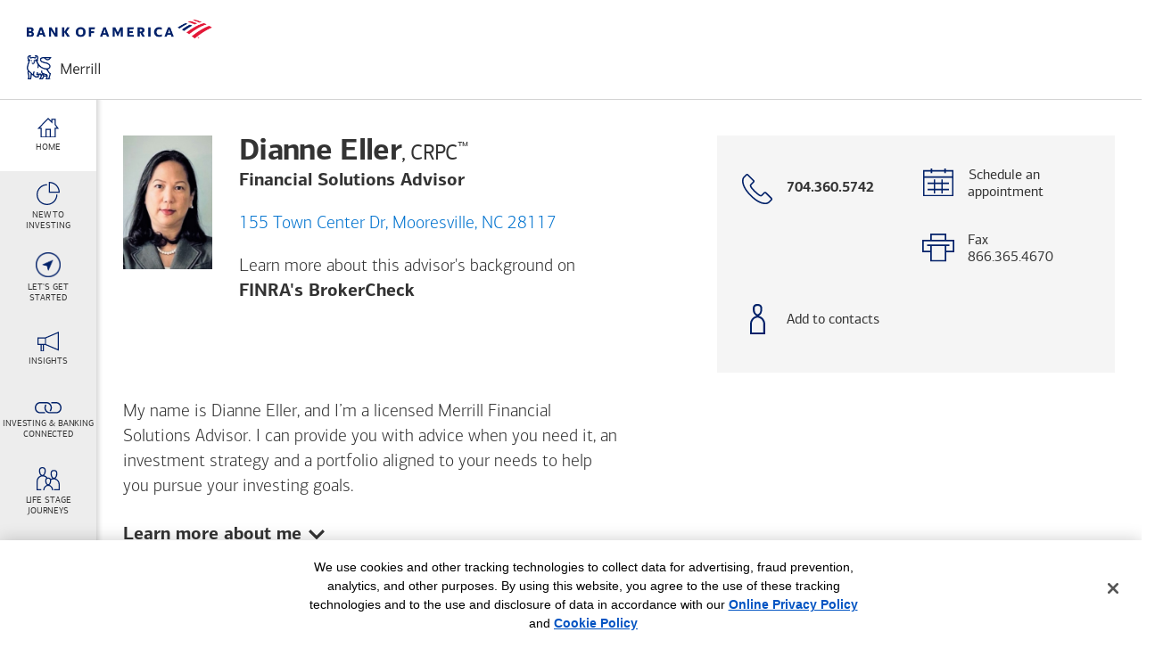

--- FILE ---
content_type: text/html; charset=utf-8
request_url: https://fsa.merrill.com/dianne-c-eller
body_size: 17116
content:
    
    


    
    
    <!-- https://fsa.merrill.com -->
        <!DOCTYPE html>
<!-- FSA Seller Page Rendering: Dianne Eller | 2/2/2026 6:18:08 AM  -->
<html lang="en">
<head>
  <title>Dianne Eller - Financial Solutions Advisor - Merrill</title>
  
  <link rel="icon" type="image/x-icon" href="https://images.em.bankofamerica.com/fsawebsite/favicon.ico" />
 
  <meta charset="utf-8" />
  <meta http-equiv="X-UA-Compatible" content="IE=edge, chrome=1" />
  <meta http-equiv="Content-Type" content="text/html; charset=utf-8" />
  <meta name="viewport" content="width=device-width, user-scalable=no, initial-scale=1" />
  <meta name="apple-mobile-web-app-capable" content="yes" />
  <meta name="apple-mobile-web-app-status-bar-style" content="black-translucent" />
  <meta name="keywords" content="Dianne Eller, Financial Solutions Advisor, merrill Financial Solutions Advisor, Financial Solutions Advisor Mooresville NC" />
  <meta name="description" content="My name is Dianne Eller, and I’m a licensed Merrill Financial Solutions Advisor. I can provide you with advice when you need it, an investment strategy and a portfolio aligned to your needs to help you pursue your investing goals.                                                                                                                                                                                                                                                                                                                                                                                                                                                                                                                                                                                                       " />
  <meta property="og:title" content="Dianne Eller - Financial Solutions Advisor - Merrill" />
  <meta property="og:type" content="website" />
  <meta property="og:url" content="https://fsa.merrill.com/dianne-c-eller" />
  <meta property="og:image" content="https://images.em.bankofamerica.com/AMP/D4DF5C4F-F072-422B-B783-3B52F41BC1AA.jpg" />
  <meta property="og:description" content="My name is Dianne Eller, and I’m a licensed Merrill Financial Solutions Advisor. I can provide you with advice when you need it, an investment strategy and a portfolio aligned to your needs to help you pursue your investing goals.                                                                                                                                                                                                                                                                                                                                                                                                                                                                                                                                                                                                       " />
  <meta property="og:site_name" content="Merrill" />
  <meta name="twitter:title" content="Dianne Eller - Financial Solutions Advisor - Merrill" />
  <meta name="twitter:card" content="summary" />
  <meta name="twitter:url" content="https://fsa.merrill.com/dianne-c-eller" />
  <meta name="twitter:image" content="https://images.em.bankofamerica.com/AMP/D4DF5C4F-F072-422B-B783-3B52F41BC1AA.jpg" />
  <meta name="twitter:image:alt" content="Dianne Eller - Financial Solutions Advisor - Merrill" />
  <meta name="twitter:description" content="My name is Dianne Eller, and I’m a licensed Merrill Financial Solutions Advisor. I can provide you with advice when you need it, an investment strategy and a portfolio aligned to your needs to help you pursue your investing goals.                                                                                                                                                                                                                                                                                                                                                                                                                                                                                                                                                                                                       " />
  <meta name="twitter:site" content="@MerrillEdge" />
  <link rel="canonical" href="https://fsa.merrill.com/dianne-c-eller" />

  <script nonce="4b1041d071136891266d089a136841ae7f0a2e5004842d6ee973441871abd1af" src="https://fsa.merrill.com/FSAHeaderJS"></script>
 
  <!-- FSA Fonts -->
  <link href="https://fsa.merrill.com/FSAFonts" rel="stylesheet"/>

  <link href="https://fsa.merrill.com/FSAGenericCSS" rel="stylesheet"/>
  <!-- Application Styles -->
  <link href="https://fsa.merrill.com/FSAModuleCSS" rel="stylesheet"/>

  <meta name="format-detection" content="telephone=no" />

</head>
<body id="overview" class="overview">

<header>
  <div id="fsa-modal" class="modal fsa-modal fade" tabindex="-1" role="dialog">
    <button class="fsa-modal-close close-default btn btn-link btn-fix fsa-close-modal"> <span class="sr-only">Close modal</span> </button>

    <div class="modal-dialog fsa-modal-dialog" role="document">
        <div class="modal-content fsa-modal-content">
            <div class="modal-body fsa-modal-body"><!-- PH --></div>
        </div>
    </div>
</div>


<script nonce="4b1041d071136891266d089a136841ae7f0a2e5004842d6ee973441871abd1af" id="modal-ad-practices" type="text/template">
    <div class="fsa-ad-practices fsa-modal-slate">
        <h2>Advertising Practices</h2>
        <p>We strive to provide you with information about products and services you might find interesting and useful. Relationship-based ads and online behavioral advertising help us do that.</p>
        <p>Here's how it works: We gather information about your online activities, such as the searches you conduct on our Sites and the pages you visit. This information may be used to deliver advertising on our Sites and offline (for example, by email) that's customized to meet specific interests you may have.</p> 
        <p>If you prefer that we do not use this information, you may <a class="underlined" href="https://www.bankofamerica.com/privacy/online-privacy-notice.go#advertising-on-our-sites" target="_blank">opt out of online behavioral advertising</a>. If you opt out, though, you may still receive generic advertising. In addition, financial advisors/Client Managers may continue to use information collected online to provide product and service information in accordance with account agreements.</p> 
        <p>Also, if you opt out of online behavioral advertising, you may still see ads when you sign in to your account, for example through Online Banking or MyMerrill Account Access. These ads are based on your specific account relationships with us.</p> 
        <p>To learn more about relationship-based ads, online behavioral advertising and our privacy practices, please review the <a class="underlined" href="https://www.bankofamerica.com/privacy/online-privacy-notice.go" target="_blank"><span class="text-nowrap">Bank of America</span> Online Privacy Notice</a> and our <a class="underlined" href="https://www.bankofamerica.com/privacy/faq/online-privacy-faq.go" target="_blank">Online Privacy FAQs</a>.</p>

        <div class="row fsa-row row-margin fsa-modal-cta">               
            <div class="fsa-col col-padding col-xs-6 col-sm-3 col-md-3 col-lg-3">
                <button class="fsa-button button-block button-blue fsa-modal-cancel fsa-close-modal">Close</button>
            </div>
        </div>
    </div>
</script>

<script nonce="4b1041d071136891266d089a136841ae7f0a2e5004842d6ee973441871abd1af" id="modal-third-party" type="text/template">
    <div class="fsa-third-party fsa-modal-slate">
        <h2>You're leaving the Merrill website</h2>
        <p>By clicking continue, you will be taken to a website that is not affiliated with <span class="text-nowrap">Bank of America</span> or Merrill and may offer a different privacy policy and level of security. <span class="text-nowrap">Bank of America</span> or Merrill is not responsible for and does not endorse, guarantee or monitor content, availability, viewpoints, products or services that are offered or expressed on other websites.</p>

        <div class="row fsa-row row-margin fsa-modal-cta">
            <div class="fsa-col col-padding col-xs-6 col-sm-3 col-md-3 col-lg-3">
                
                <a class="fsa-button button-block button-blue button-third-party fsa-modal-continue fsa-close-modal" href="" name="" group="" target="_blank" rel="noopener noreferrer">Continue</a>
            </div>
            <div class="fsa-col col-padding col-xs-6 col-sm-3 col-md-3 col-lg-3">
                <button class="fsa-button button-block button-gray fsa-modal-cancel fsa-close-modal">Cancel</button>
            </div>
        </div>
    </div>
</script>

<script nonce="4b1041d071136891266d089a136841ae7f0a2e5004842d6ee973441871abd1af" id="modal-broker-check" type="text/template">
    <div class="fsa-broker-check fsa-modal-slate">
        <h2>BrokerCheck</h2><p>With FINRA's BrokerCheck, you can find out:</p><ul class="list-line-items"><li>If an advisor or the firm is registered</li><li>What has been disclosed to regulators</li><li>About an advisor's past experience</li><li>What an advisor or firm is qualified to do</li></ul><p><strong>Search for an advisor's name or our parent company, "Merrill."</strong></p><p>You are leaving the Merrill website and being redirected to FINRA's BrokerCheck. The website is not owned by Merrill, <span class="text-nowrap">Bank of America<sup>&reg;</sup></span> or their affiliates and is subject to separate terms and privacy policies.</p>

        <div class="row fsa-row row-margin fsa-modal-cta">
            <div class="fsa-col col-padding col-xs-6 col-sm-3 col-md-3 col-lg-3">
                <a class="fsa-button button-block button-blue fsa-modal-continue btnLink fsa-close-modal" name="Broker_Check_Continue" group="Unspecified" href="http://brokercheck.finra.org/" target="_blank" rel="noopener noreferrer">Continue</a>
            </div>
            <div class="fsa-col col-padding col-xs-6 col-sm-3 col-md-3 col-lg-3">
                <button class="fsa-button button-block button-gray fsa-modal-cancel fsa-close-modal">Cancel</button>
            </div>
        </div>
    </div>
</script>

<script nonce="4b1041d071136891266d089a136841ae7f0a2e5004842d6ee973441871abd1af" id="modal-confirmation" type="text/template">
    <div class="fsa-confirmation fsa-modal-slate">
        <div class="confirmation-content">
            <div class="confirmation-photo "><img class="" src="https://images.em.bankofamerica.com/AMP/D4DF5C4F-F072-422B-B783-3B52F41BC1AA.jpg" alt="Photo of Dianne Eller" /></div>
            <div class="confirmation-text">
                <h2>Thanks for reaching out</h2>
                
                <p>I will be in touch to schedule an appointment based on the time frame you indicated.</p>

                <div class="row fsa-row row-margin fsa-modal-cta">
                    <div class="fsa-col col-padding col-xs-12 col-sm-6 col-md-6 col-lg-6">
                        <a class="fsa-button button-block button-blue btnLink" name="Confirmation_Back_To_Home" group="Vanity" href="https://fsa.merrill.com/dianne-c-eller">Back to home page</a>
                    </div>
                </div>
            </div>
        </div>
    </div>
</script>

<script nonce="4b1041d071136891266d089a136841ae7f0a2e5004842d6ee973441871abd1af" id="modal-bba" type="text/template">
    <div id="bbaModal" class="fsa-bba fsa-modal-slate">
      <h2>Important</h2> <p>You will now be taken to our appointment scheduling tool, where you can set up a meeting with Dianne Eller.</p> <p>To ensure that the meeting occurs with Dianne Eller, do NOT select "Switch to a phone appointment" or "Meet over the phone" during the scheduling process or you will not speak with this particular advisor.</p> <p>Select <b>Continue</b> to schedule an in-person appointment with Dianne Eller</p>

        <div class="row fsa-row row-margin fsa-modal-cta">
            <div class="fsa-col col-padding col-xs-6 col-sm-3 col-md-3 col-lg-3">
                <a class="fsa-button button-block button-blue fsa-modal-continue btnLink fsa-close-modal" name="BBA_Continue" group="Schedule Appointment" href="https://secure.bankofamerica.com/mycommunications/public/appointments/getTopics.go?apptType=IP&zip=28117&caid=XLHQH&cm_sp=GWM-Edge-Inv-_-FSA-_-MS16LT0015_SAA_module_schedule_an_appointment_top" target="_blank" rel="noopener noreferrer">Continue</a>
            </div>
            <div class="fsa-col col-padding col-xs-6 col-sm-3 col-md-3 col-lg-3">
                <button class="fsa-button button-block button-gray fsa-modal-cancel fsa-close-modal">Cancel</button>
            </div>
        </div>
    </div>
</script>



  <!-- Header -->
<div class="fsa-header">
  <a class="header-skip fsa-anchor fsa-button button-gray txtLink" group="Unspecified" href="#main-content" name="ADA_Skip_To_Main_Content" target="_self">Skip to main content</a>
  <div class="fsa-covid">
    <p><a href="https://about.bankofamerica.com/promo/assistance/latest-updates-from-bank-of-america-coronavirus" target="_blank" rel="noopener noreferrer" class="txtLink">Bank of America Coronavirus Resource Center</a></p>
  </div>

  <div class="fsa-display-table full-width full-height">
    <div class="table-cell valign-middle">
      <a class="header-logo imgLink" group="Unspecified" href="https://www.merrilledge.com/?id=XLHQH" name="Header_Logo" target="_blank" rel="noopener noreferrer">
        <img alt="Merrill Edge Home" src="https://images.em.bankofamerica.com/fsawebsite/fsa_logo.png">
      </a>
    </div>

    <div class="table-cell valign-middle">
      <div class="header-meta">
        <button id="hamburger" class="meta-nav-toggle toggle-squeeze nav-animate btn-link visible-xs-inline-block visible-sm-inline-block">
          <span class="nav-toggle-box">
            <span class="nav-toggle-inner"><!-- PH --></span>
          </span>
        </button>
      </div>
    </div>
  </div>
</div>

<div class="fsa-subhead " aria-hidden="true">

  <!-- subhead bar toggles section below -->
  <div class="subhead-toggle fsa-container">
    <button aria-controls="subhead-profile" aria-expanded="false" class="toggle-button collapsed btnLink" data-target="#subhead-profile" data-toggle="collapse" group="Unspecified" name="Subhead_Toggle" type="button">
      <span class="sr-only">
        <span class="">Schedule an <br>appointment with </span>
        
        Dianne Eller
      </span>
    </button>

    <div class="row fsa-row">
      <div class="fsa-col col-xs-5 col-sm-4 col-md-4 col-lg-4">
        <div class="fsa-display-table">
              
          <div class="table-cell valign-top">
            <span class="fsa-name subhead-name">Dianne Eller</span>
          </div>
        </div>
      </div>

      <div class="fsa-col col-xs-7 col-sm-8 col-md-8 col-lg-8 text-right">
        <span class="subhead-cta">
          <span class="subhead-bba">Schedule an appointment</span>
          
          <span class="subhead-phone">
            <span class="fsa-phone">
              <img alt="" class="rr-only" src="https://images.em.bankofamerica.com/fsawebsite/icon-cta-call.png">
              <img alt="" src="https://images.em.bankofamerica.com/fsawebsite/icon-cta-call.svg">
              <span class="sr-only">Call with phone number </span>
              704.360.5742
            </span>
            
          </span>
        </span>
        <img class="toggle-chevron" src="https://images.em.bankofamerica.com/fsawebsite/icon-chevron-down-gray.svg">
      </div>
    </div>
  </div>

  <!-- subhead expanded profile section -->
  <div aria-expanded="false" class="subhead-profile fsa-container collapse" id="subhead-profile">
    <div class="fsa-profile">
      <div class="row fsa-row row-margin">
        <div class="fsa-col col-padding col-xs-12 col-sm-12 col-md-6 col-lg-7">
          <div class="profile-card fsa-display-table">
            <div class="profile-photo table-cell valign-top ">
              <img alt="" src="https://images.em.bankofamerica.com/AMP/D4DF5C4F-F072-422B-B783-3B52F41BC1AA.jpg">
            </div>

            <div class="profile-info table-cell valign-top">
              <span class="profile-name">
                Dianne Eller
                <span class="profile-designations">
                  ,   CRPC<sup>&trade;</sup>
                </span>
              </span>
              <span class="profile-title">Financial Solutions Advisor</span>

              <button class="profile-address btn-link fsa-link link-blue txtLink text-left" name="Get_Directions_Primary_Address" group="Get Directions" data-url="https://www.google.com/maps?hl=en&saddr=current+location&daddr=35.584218368999998,-80.874523387999901">
                155 Town Center Dr,
                
                
                Mooresville,
                NC
                28117
              </button>
              <!--comment out ABOVE and remove below when address link is confirmed/implemented <span style ="display: inline-block;margin-bottom: 1.25rem;">155 Town Center Dr,   Mooresville, NC 28117</span>-->
              

              <span class="profile-note">
                Learn more about this advisor's background on
                <button class="btn btn-link btn-fix fsa-link bold broker-check txtLink" group="Unspecified" name="Broker_Check_Profile" title="BrokerCheck helps you research advisors and firms.">
                  FINRA's BrokerCheck
                  <span class="sr-only">(FINRA's BrokerCheck helps you research advisors and firms.)</span>
                </button>
              </span>
            </div>
          </div>
        </div>

        <div class="fsa-col col-padding col-xs-12 col-sm-12 col-md-6 col-lg-5">
          <div class="profile-cta">
            <div class="row fsa-row">

              <div class="cta-item cta-call"><a class="cta-link btnLink" group="Unspecified" href="tel: 704.360.5742" name="Profile_Subhead_CTA_Call"><span class="cta-icon"><img alt="" src="https://images.em.bankofamerica.com/fsawebsite/icon-cta-call.svg"> </span> <span class="cta-text"> <span class="bold text-block"><span class="sr-only">Call with phone number </span>704.360.5742</span>  </span> </span> </a></div>
              

              <div class="cta-item cta-bba ">
                <button class="bba-button btn btn-link btn-fix" name="Profile_Subhead_CTA_BBA">
                  <span class="cta-icon"><img alt="" class="rr-only" src="https://images.em.bankofamerica.com/fsawebsite/icon-cta-bba.png"><img alt="" src="https://images.em.bankofamerica.com/fsawebsite/icon-cta-bba.svg"> </span> 
                  <span class="cta-text"> <span>Schedule an <br>appointment</span> </span> 
                </button>
              </div>
              
              
              

              <div class="cta-item cta-fax"><a class="cta-link link-disable"> <span class="cta-icon"> <img alt="" src="https://images.em.bankofamerica.com/fsawebsite/icon-cta-fax.svg"> </span> <span class="cta-text"> <span class="text-block">Fax</span> <span class="text-block">866.365.4670</span> </span> </a></div>
              

              <!-- new vCard link -->
              <div class="cta-item cta-vcard">
                <a class="cta-link btnLink" group="Unspecified" href="https://pub3.ims.bankofamerica.com/vcard?cId=XLHQH&cm_sp=website" name="Profile_Subhead_CTA_vCard">
                  <span class="cta-icon"><img alt="" src="https://images.em.bankofamerica.com/fsawebsite/add-to-contacts_icon.svg"> </span>
                  <span class="cta-text">
                    <span class="text-block">Add to contacts</span>
                  </span>
                </a>
              </div>


              
            </div>
          </div>
        </div>
      </div>
    </div>
  </div>

</div>
</header>


<nav>
 <div class="fsa-nav nav-animate">
  <ul class="nav nav-list no-list-style">

   
             <li class="nav-item nav-home">
                  <a class="nav-link fsa-anchor navLink  nav-Profile" group="Unspecified" aria-label="Home link" href="#Profile" name="Profile" target="_self">
                <span class="nav-icon">
                 <img alt="" role="img" src="https://images.em.bankofamerica.com/fsawebsite/icon-lp-home.svg">  
                </span> 
                <span class="nav-label">Home</span> 
               </a>
              </li>

       
             <li class="nav-item nav-home">
                  <a class="nav-link fsa-anchor navLink  nav-New_To_Investing" group="Unspecified" aria-label="New To <br>Investing link" href="#New_To_Investing" name="New_To_Investing" target="_self">
                <span class="nav-icon">
                 <img alt="" role="img" src="https://images.em.bankofamerica.com/fsawebsite/icon-investing-types-blue.svg">  
                </span> 
                <span class="nav-label">New To <br>Investing</span> 
               </a>
              </li>

       
             <li class="nav-item nav-home">
                  <a class="nav-link fsa-anchor navLink  nav-Seasonal" group="Unspecified" aria-label="Let's Get <br>Started link" href="#Seasonal" name="Seasonal" target="_self">
                <span class="nav-icon">
                 <img alt="" role="img" src="https://images.em.bankofamerica.com/fsawebsite/bofa_icon_navigation2_280rgb__.png">  
                </span> 
                <span class="nav-label">Let's Get <br>Started</span> 
               </a>
              </li>

       
             <li class="nav-item nav-home">
                  <a class="nav-link fsa-anchor navLink  nav-Newsletter" group="Unspecified" aria-label="Insights link" href="#Newsletter" name="Newsletter" target="_self">
                <span class="nav-icon">
                 <img alt="" role="img" src="https://images.em.bankofamerica.com/fsawebsite/icon-nav-minute.svg">  
                </span> 
                <span class="nav-label">Insights</span> 
               </a>
              </li>

       
             <li class="nav-item nav-home">
                  <a class="nav-link fsa-anchor navLink  nav-Investing_and_Banking_Connected" group="Unspecified" aria-label="Investing & Banking <br>Connected link" href="#Investing_and_Banking_Connected" name="Investing_and_Banking_Connected" target="_self">
                <span class="nav-icon">
                 <img alt="" role="img" src="https://images.em.bankofamerica.com/fsawebsite/icon-nav-brokerage.svg">  
                </span> 
                <span class="nav-label">Investing & Banking <br>Connected</span> 
               </a>
              </li>

       
             <li class="nav-item nav-home">
                  <a class="nav-link fsa-anchor navLink  nav-life-priorities" group="Unspecified" aria-label="Life stage <br>journeys link" href="#life-priorities" name="life-priorities" target="_self">
                <span class="nav-icon">
                 <img alt="" role="img" src="https://images.em.bankofamerica.com/fsawebsite/icon-nav-life-priorities.svg">  
                </span> 
                <span class="nav-label">Life stage <br>journeys</span> 
               </a>
              </li>

       
             <li class="nav-item nav-home">
                  <a class="nav-link fsa-anchor navLink  nav-FAQs" group="Unspecified" aria-label="FAQs link" href="#FAQs" name="FAQs" target="_self">
                <span class="nav-icon">
                 <img alt="" role="img" src="https://images.em.bankofamerica.com/fsawebsite/icon-nav-faqs.svg">  
                </span> 
                <span class="nav-label">FAQs</span> 
               </a>
              </li>

       



  </ul>
 </div>
</nav>


<main>

  <div class="fsa-container">
    <div class="fsa-main" id="main-content">

      
      <section id="Profile">
  <div class="fsa-profile fsa-padded padded-large no-padding-bottom">
    <div class="row fsa-row row-margin">
      <div class="fsa-col col-padding col-xs-12 col-md-6 col-lg-7">
        <div class="profile-card fsa-display-table">
          <div class="profile-photo table-cell valign-top "><img alt="" src="https://images.em.bankofamerica.com/AMP/D4DF5C4F-F072-422B-B783-3B52F41BC1AA.jpg" /></div>

          <div class="profile-info table-cell valign-top">
            <h1 class="profile-name">Dianne Eller<span class="profile-designations">,   CRPC<sup>&trade;</sup></span></h1>
            <span class="profile-title">Financial Solutions Advisor</span>

            <button class="profile-address btn-link fsa-link link-blue txtLink text-left" data-url="https://www.google.com/maps?hl=en&saddr=current+location&daddr=35.584218368999998,-80.874523387999901" data-name="Get_Directions_Primary_Address">
              155 Town Center Dr,   Mooresville, NC 28117
            </button>
            <!--comment out ABOVE and remove below when address link is confirmed/implemented
                        <span style="display: inline-block;margin-bottom: 1.25rem;">155 Town Center Dr,   Mooresville, NC 28117</span>-->
            

            <span class="profile-note">Learn more about this advisor's background on
              <button class="btn btn-link btn-fix fsa-link bold broker-check txtLink" group="Unspecified" name="Broker_Check_Profile" aria-labelledby="brokerCheckSR" title="BrokerCheck helps you research advisors and firms.">
                FINRA's BrokerCheck
                <span class="sr-only" id="brokerCheckSR">Opens a modal dialog. (FINRA's BrokerCheck helps you research advisors and firms.)</span>
              </button>
              
            </span>
          </div>

        </div>
      </div>
    
      <div class="fsa-col col-padding col-xs-12 col-md-6 col-lg-5">
        <div class="profile-cta">
          <div class="row fsa-row">

            

              <div class="cta-item cta-call">
                <a class="cta-link btnLink" group="Unspecified" href="tel: 7043605742" name="Profile_CTA_Call">
                  <span class="cta-icon">
                    <img alt="" class="rr-only" src="https://images.em.bankofamerica.com/fsawebsite/icon-cta-call.png" /> 
                    <img alt="" src="https://images.em.bankofamerica.com/fsawebsite/icon-cta-call.svg" /> 
                  </span>
                  

                  <span class="cta-text">
                     
                    <span class="bold text-block">
                      <span class="sr-only">Call with phone number</span>
                      704.360.5742
                    </span> 
                     
                </span>

                </a> 
              </div>
            
    

            <div class="cta-item cta-bba ">    
                <button class="btn btn-link btn-fix bba-button" name="Profile_CTA_BBA">
                  <span class="cta-icon"><img alt="" class="rr-only" src="https://images.em.bankofamerica.com/fsawebsite/icon-cta-bba.png"><img alt="" src="https://images.em.bankofamerica.com/fsawebsite/icon-cta-bba.svg"> </span> 
                  <span class="cta-text"> <span>Schedule an <br>appointment</span> </span> 
                </button>
              </div>
            
            
            
            
            <div class="cta-item cta-fax"><a class="cta-link link-disable"> <span class="cta-icon"><img alt="" class="rr-only" src="https://images.em.bankofamerica.com/fsawebsite/icon-cta-fax.png" /><img alt="" src="https://images.em.bankofamerica.com/fsawebsite/icon-cta-fax.svg" /> </span> <span class="cta-text"> <span class="text-block">Fax</span> <span class="text-block">866.365.4670</span> </span> </a></div>
            
            

              <!-- new vCard link -->
              <div class="cta-item cta-vcard">
                  <a class="cta-link btnLink" group="Unspecified" href="https://pub3.ims.bankofamerica.com/vcard?cId=XLHQH&cm_sp=website" name="Profile_Subhead_CTA_vCard">
                      <span class="cta-icon"><img alt="" src="https://images.em.bankofamerica.com/fsawebsite/add-to-contacts_icon.svg" /> </span> 
                      <span class="cta-text"> 
                          <span class="text-block">Add to contacts</span> 
                      </span> 
                  </a>
              </div>

              
          </div>

          
          
        </div>
      </div>
    </div>
    
    <div class="row fsa-row">
      <div class="profile-intro fsa-col col-xs-12 col-lg-6"><p>My name is Dianne Eller, and I’m a licensed Merrill Financial Solutions Advisor. I can provide you with advice when you need it, an investment strategy and a portfolio aligned to your needs to help you pursue your investing goals.                                                                                                                                                                                                                                                                                                                                                                                                                                                                                                                                                                                                       </p>
        <!-- END PARAGRAPH -->
        
        <!-- <a class="profile-toggle ada-toggle txtLink collapsed" data-target="#profile-more" data-toggle="collapse" group="Unspecified" href="javascript: void(0)" name="Profile_Learn_More_About_Me" aria-expanded="false"><span class="sr-only"><span class="ada-show">Show: </span><span class="ada-hide">Hide: </span></span>Learn more about me<img class="toggle-chevron" src="https://images.em.bankofamerica.com/fsawebsite/icon-chevron-down-gray.svg"></a> -->
          <button class="btn btn-link btn-fix profile-toggle ada-toggle txtLink collapsed" data-target="#profile-more" data-toggle="collapse" group="Unspecified" name="Profile_Learn_More_About_Me" aria-expanded="false"><span class="sr-only"><span class="ada-show">Show: </span><span class="ada-hide">Hide: </span></span>Learn more about me<img class="toggle-chevron" src="https://images.em.bankofamerica.com/fsawebsite/icon-chevron-down-gray.svg"></button>
        
      </div>
    </div>
    
    <div class="profile-more collapse" id="profile-more" aria-expanded="false">
      <div class="profile-more-content ">
        <div class="profile-interests">
          <div class="row fsa-row">
            <div class="fsa-col col-xs-12 col-lg-6">
              <p>I'm looking forward to discussing your goals, as well as learning about your other interests. In my free time I enjoy:</p>
            </div>
          </div>
          <div class="row fsa-row">
            <div class="fsa-col col-xs-6 col-md-4">
              <ul class="interests-list AAA">
                
                <li>Cooking</li>
                
                <li>Traveling</li>
                
                <li>Watching Movies</li>
                
              </ul>
            </div>
          </div>
        </div>
        
      </div>
    </div>

    <!---Section to Populate Additional Languages--->
    
  </div>
</section>

        <section id="New_To_Investing">

   

   <style nonce="4b1041d071136891266d089a136841ae7f0a2e5004842d6ee973441871abd1af">
      .fsa-investing .investing-content.investing-desktop {
         background-image: url('https://images.em.bankofamerica.com/fsawebsite/FSA-new-to-investing-1925x739-01.jpg')
      }
      .fsa-investing .investing-content.investing-desktop.bg-blur {
         background-image: url('https://images.em.bankofamerica.com/fsawebsite/FSA-new-to-investing-1925x739-01-blurred.jpg')!important;
      }
   </style>

   <div class="fsa-section fsa-investing">
      <div class="investing-heading section-heading heading-right fsa-padded padded-small">
         <div class="row fsa-row row-margin">
            <div class="fsa-col col-padding col-xs-12 col-sm-12 col-md-8 col-md-offset-4 col-lg-8 col-lg-offset-4">
               <h2>New to investing?</h2>
               <span class="subtext">Start by reviewing some of the basics. As you define your goals and assess your attitude toward risk, <button class="bba-button link-blue btn btn-link btn-fix fsa-link medium" group="Schedule Appointment" name="Investing_101_BBA">ask me for help</button> with clarifying your investment choices.</span>
            </div>
         </div>
      </div>

      <div class="investing-content investing-desktop fsa-flex flex-align align-end fsa-padded padded-large">
         <ul class="investing-card-list fsa-flex no-list-style">
            
            

            <li class="investing-card-item flex-1">
            <button class="investing-card-content fsa-button-faux fsa-flex flex-align align-center btnLink" data-investing-card="Investing-basics" group="Unspecified" name="Investing-basics" aria-label="opens Investing-basics dialog with 3 vertical tabs" tabindex="0">
            <span class="investing-card-front">
               <img class="investing-mobile-icon" src="https://images.em.bankofamerica.com/fsawebsite/icon-investing-basics.svg" /> 
               <span class="investing-card-label">Investing basics</span>
            </span>
            <span class="investing-card-back">
            <span class="investing-card-back-content fsa-flex flex-column flex-align align-start flex-justify justify-center">
            <h3 class="investing-card-h3">Investing basics</h3>
            <span class="investing-card-description">Investing is about seeking to grow your money in order to pursue your goals.</span></span>
            <span aria-hidden="true" aria-label="open investing basics link" class="investing-open investing-toggle"><!-- PH --></span>
            </span>
            </button>
            </li>

         

            <li class="investing-card-item flex-1">
            <button class="investing-card-content fsa-button-faux fsa-flex flex-align align-center btnLink" data-investing-card="Types-of-investments" group="Unspecified" name="Types-of-investments" aria-label="opens Types-of-investments dialog with 4 vertical tabs" tabindex="0">
            <span class="investing-card-front">
               <img class="investing-mobile-icon" src="https://images.em.bankofamerica.com/fsawebsite/icon-investing-types.svg" /> 
               <span class="investing-card-label">Types of investments</span>
            </span>
            <span class="investing-card-back">
            <span class="investing-card-back-content fsa-flex flex-column flex-align align-start flex-justify justify-center">
            <h3 class="investing-card-h3">Types of investments</h3>
            <span class="investing-card-description">We offer a full range of investments, including: stocks and bonds, mutual funds, exchange-traded funds (ETFs) and managed portfolios.</span></span>
            <span aria-hidden="true" aria-label="open investing basics link" class="investing-open investing-toggle"><!-- PH --></span>
            </span>
            </button>
            </li>

         

            <li class="investing-card-item flex-1">
            <button class="investing-card-content fsa-button-faux fsa-flex flex-align align-center btnLink" data-investing-card="Your-particular-investing-needs" group="Unspecified" name="Your-particular-investing-needs" aria-label="opens Your-particular-investing-needs dialog with 4 vertical tabs" tabindex="0">
            <span class="investing-card-front">
               <img class="investing-mobile-icon" src="https://images.em.bankofamerica.com/fsawebsite/icon-investing-needs.svg" /> 
               <span class="investing-card-label">Your particular investing needs</span>
            </span>
            <span class="investing-card-back">
            <span class="investing-card-back-content fsa-flex flex-column flex-align align-start flex-justify justify-center">
            <h3 class="investing-card-h3">Your particular investing needs</h3>
            <span class="investing-card-description">There's no one-size-fits-all approach to investing. How you invest will be driven by your goals...</span></span>
            <span aria-hidden="true" aria-label="open investing basics link" class="investing-open investing-toggle"><!-- PH --></span>
            </span>
            </button>
            </li>

         

         </ul>

         

         <div aria-label="Investing basics" class="investing-details" id="Investing-basics" role="region">
            <button class="investing-toggle investing-close fsa-button-faux" aria-label="close investing basics" href="javascript: void(0)"><!--<span class="sr-only">Close investing info</span>--></button>

            <div class="investing-details-content fsa-flex flex-row">
               <div class="investing-details-full fsa-flex flex-column flex-justify justify-center flex-4">
                  <h1 class="investing-card-h3">Investing basics</h1>
                  <span class="investing-card-description">Investing is about seeking to grow your money in order to pursue your goals. There's a variety of ways to invest, and several fundamental &mdash; and related &mdash; factors to keep in mind. It's also important to note that investing involves the risk of losing money.</span>
               </div>

               <div class="investing-details-highlight-list no-list-style fsa-flex flex-column flex-justify justify-center flex-2">
                  
                  <button role="tab" id="CTA1_1-tab" class="investing-details-highlight-toggle txtLink fsa-button-faux toggle-active" aria-controls="CTA1_1" aria-selected="true" data-investing-highlight="CTA1_1" group="Unspecified" name="Investing_Highlight_CTA1_1">Risk vs. reward</button>

                  <button role="tab" id="CTA2_1-tab"  class="investing-details-highlight-toggle txtLink fsa-button-faux" aria-controls="CTA2_1" aria-selected="false" data-investing-highlight="CTA2_1" group="Unspecified" name="Investing_Highlight_CTA2_1">The advantage of time</button>     
                  
                  <button role="tab" id="CTA3_1-tab"  class="investing-details-highlight-toggle txtLink fsa-button-faux" aria-controls="CTA3_1" aria-selected="false" data-investing-highlight="CTA3_1" group="Unspecified" name="Investing_Highlight_CTA3_1">Diversification</button>     
                  

                  

                  

               </div>

               <div role="tabpanel" aria-labelledby="CTA1_1-tab" tabindex="0" id="CTA1_1" class="investing-details-highlight fsa-flex flex-column flex-justify justify-center flex-3 highlight-active">
                  <h2 class="investing-details-highlight-h3">Risk vs. reward</h2>
                  <span class="investing-details-highlight-summary">Over time, more aggressive investments like stock have generally brought higher returns &mdash; but with a greater chance of losing money.</span>
               </div>

               <div role="tabpanel" aria-labelledby="CTA2_1-tab" tabindex="0" id="CTA2_1" class="investing-details-highlight fsa-flex flex-column flex-justify justify-center flex-3">
                  <h2 class="investing-details-highlight-h3">The advantage of time</h2>
                  <span class="investing-details-highlight-summary">If you start investing at a young age, you may have more time to potentially grow your investments and a greater opportunity to ride out a market downturn.</span>
               </div>

               <div role="tabpanel" aria-labelledby="CTA3_1-tab" tabindex="0" id="CTA3_1" class="investing-details-highlight fsa-flex flex-column flex-justify justify-center flex-3">
                  <h2 class="investing-details-highlight-h3">Diversification</h2>
                  <span class="investing-details-highlight-summary">Putting your money in different types of investments can help manage risk.</span>
               </div>
               

               

               

            </div>
         </div>
         

         <div aria-label="Investing basics" class="investing-details" id="Types-of-investments" role="region">
            <button class="investing-toggle investing-close fsa-button-faux" aria-label="close investing basics" href="javascript: void(0)"><!--<span class="sr-only">Close investing info</span>--></button>

            <div class="investing-details-content fsa-flex flex-row">
               <div class="investing-details-full fsa-flex flex-column flex-justify justify-center flex-4">
                  <h1 class="investing-card-h3">Types of investments</h1>
                  <span class="investing-card-description">We offer a full range of investments, including: stocks and bonds, mutual funds, exchange-traded funds (ETFs) and managed portfolios.<br><br>Generally, stocks have the highest risk/return potential, and bonds (fixed income investments) the lowest.</span>
               </div>

               <div class="investing-details-highlight-list no-list-style fsa-flex flex-column flex-justify justify-center flex-2">
                  
                  <button role="tab" id="CTA1_2-tab" class="investing-details-highlight-toggle txtLink fsa-button-faux toggle-active" aria-controls="CTA1_2" aria-selected="true" data-investing-highlight="CTA1_2" group="Unspecified" name="Investing_Highlight_CTA1_2">Stocks and bonds</button>

                  <button role="tab" id="CTA2_2-tab"  class="investing-details-highlight-toggle txtLink fsa-button-faux" aria-controls="CTA2_2" aria-selected="false" data-investing-highlight="CTA2_2" group="Unspecified" name="Investing_Highlight_CTA2_2">Mutual funds</button>     
                  
                  <button role="tab" id="CTA3_2-tab"  class="investing-details-highlight-toggle txtLink fsa-button-faux" aria-controls="CTA3_2" aria-selected="false" data-investing-highlight="CTA3_2" group="Unspecified" name="Investing_Highlight_CTA3_2">ETFs</button>     
                  

                  <button role="tab" id="CTA4_2-tab"  class="investing-details-highlight-toggle txtLink fsa-button-faux" aria-controls="CTA4_2" aria-selected="false" data-investing-highlight="CTA4_2" group="Unspecified" name="Investing_Highlight_CTA4_2">Managed portfolios</button>     
                  

                  

               </div>

               <div role="tabpanel" aria-labelledby="CTA1_2-tab" tabindex="0" id="CTA1_2" class="investing-details-highlight fsa-flex flex-column flex-justify justify-center flex-3 highlight-active">
                  <h2 class="investing-details-highlight-h3">Stocks and bonds</h2>
                  <span class="investing-details-highlight-summary">Stocks: An ownership stake in a company.<br>Bonds: Money loaned to a company or government that agrees to pay you back.</span>
               </div>

               <div role="tabpanel" aria-labelledby="CTA2_2-tab" tabindex="0" id="CTA2_2" class="investing-details-highlight fsa-flex flex-column flex-justify justify-center flex-3">
                  <h2 class="investing-details-highlight-h3">Mutual funds</h2>
                  <span class="investing-details-highlight-summary">Professionally managed investments that pool money from a large number of investors to purchase a combination of stocks, bonds and /or other securities.</span>
               </div>

               <div role="tabpanel" aria-labelledby="CTA3_2-tab" tabindex="0" id="CTA3_2" class="investing-details-highlight fsa-flex flex-column flex-justify justify-center flex-3">
                  <h2 class="investing-details-highlight-h3">ETFs</h2>
                  <span class="investing-details-highlight-summary">Collections of securities that can be bought and sold throughout the day and can offer tax benefits, greater diversification and lower costs to investors.</span>
               </div>
               

               <div role="tabpanel" aria-labelledby="CTA4_2-tab" tabindex="0" id="CTA4_2" class="investing-details-highlight fsa-flex flex-column flex-justify justify-center flex-3">
                  <h2 class="investing-details-highlight-h3">Managed portfolios</h2>
                  <span class="investing-details-highlight-summary">Recommended investment strategies, with portfolios built, monitored and rebalanced by investment professionals.</span>
               </div>
               

               

            </div>
         </div>
         

         <div aria-label="Investing basics" class="investing-details" id="Your-particular-investing-needs" role="region">
            <button class="investing-toggle investing-close fsa-button-faux" aria-label="close investing basics" href="javascript: void(0)"><!--<span class="sr-only">Close investing info</span>--></button>

            <div class="investing-details-content fsa-flex flex-row">
               <div class="investing-details-full fsa-flex flex-column flex-justify justify-center flex-4">
                  <h1 class="investing-card-h3">Your particular investing needs</h1>
                  <span class="investing-card-description">There's no one-size-fits-all approach to investing. How you invest will be driven by your goals, time horizon, liquidity needs and risk tolerance. Here are some questions to ask yourself as you begin to think about investing.</span>
               </div>

               <div class="investing-details-highlight-list no-list-style fsa-flex flex-column flex-justify justify-center flex-2">
                  
                  <button role="tab" id="CTA1_3-tab" class="investing-details-highlight-toggle txtLink fsa-button-faux toggle-active" aria-controls="CTA1_3" aria-selected="true" data-investing-highlight="CTA1_3" group="Unspecified" name="Investing_Highlight_CTA1_3">What are you investing for?</button>

                  <button role="tab" id="CTA2_3-tab"  class="investing-details-highlight-toggle txtLink fsa-button-faux" aria-controls="CTA2_3" aria-selected="false" data-investing-highlight="CTA2_3" group="Unspecified" name="Investing_Highlight_CTA2_3">What is your time horizon?</button>     
                  
                  <button role="tab" id="CTA3_3-tab"  class="investing-details-highlight-toggle txtLink fsa-button-faux" aria-controls="CTA3_3" aria-selected="false" data-investing-highlight="CTA3_3" group="Unspecified" name="Investing_Highlight_CTA3_3">What are your liquidity needs?</button>     
                  

                  <button role="tab" id="CTA4_3-tab"  class="investing-details-highlight-toggle txtLink fsa-button-faux" aria-controls="CTA4_3" aria-selected="false" data-investing-highlight="CTA4_3" group="Unspecified" name="Investing_Highlight_CTA4_3">What is your risk tolerance?</button>     
                  

                  

               </div>

               <div role="tabpanel" aria-labelledby="CTA1_3-tab" tabindex="0" id="CTA1_3" class="investing-details-highlight fsa-flex flex-column flex-justify justify-center flex-3 highlight-active">
                  <h2 class="investing-details-highlight-h3">What are you investing for?</h2>
                  <span class="investing-details-highlight-summary">A well-defined goal &mdash; like deciding how much you'll need in retirement &mdash; is the first step in determining what it might take to achieve your objective.</span>
               </div>

               <div role="tabpanel" aria-labelledby="CTA2_3-tab" tabindex="0" id="CTA2_3" class="investing-details-highlight fsa-flex flex-column flex-justify justify-center flex-3">
                  <h2 class="investing-details-highlight-h3">What is your time horizon?</h2>
                  <span class="investing-details-highlight-summary">If you're saving for a longer-term goal such as retirement, you may be able to be more aggressive than if you're saving for a shorter-term goal like a home purchase.</span>
               </div>

               <div role="tabpanel" aria-labelledby="CTA3_3-tab" tabindex="0" id="CTA3_3" class="investing-details-highlight fsa-flex flex-column flex-justify justify-center flex-3">
                  <h2 class="investing-details-highlight-h3">What are your liquidity needs?</h2>
                  <span class="investing-details-highlight-summary">It's essential to know how much cash you might need at a given point, and how easily you could convert an asset into cash without potentially incurring a loss.</span>
               </div>
               

               <div role="tabpanel" aria-labelledby="CTA4_3-tab" tabindex="0" id="CTA4_3" class="investing-details-highlight fsa-flex flex-column flex-justify justify-center flex-3">
                  <h2 class="investing-details-highlight-h3">What is your risk tolerance?</h2>
                  <span class="investing-details-highlight-summary">What amount of risk would you be comfortable taking in pursuit of potentially higher returns?</span>
               </div>
               

               

            </div>
         </div>
         
      </div>


      <div class="investing-content investing-mobile"><img alt="" class="investing-mobile-image" src="https://images.em.bankofamerica.com/fsawebsite/FSA-new-to-investing-1925x974-01.jpg" />
         
         <div class="investing-mobile-content">
            <div class="investing-mobile-title">
               <h3 class="investing-mobile-h3">
                  <button class="investing-mobile-toggler collapsed btnLink" aria-controls="Investing-basics-mobile" aria-expanded="false" data-target="#Investing-basics-mobile" data-toggle="collapse" group="Unspecified" name="Investing-basics_Mobile">
                  <img class="investing-mobile-icon" src="https://images.em.bankofamerica.com/fsawebsite/icon-investing-basics.svg" alt="">
                  Investing basics
                  <img class="investing-mobile-chevron" src="https://images.em.bankofamerica.com/fsawebsite/icon-chevron-down-gray.svg" alt="">
                  </button>
               </h3>
            </div>
            <div id="Investing-basics-mobile" class="investing-mobile-collapse collapse" aria-expanded="false">
               <div class="investing-mobile-collapse-content">
                  <span class="investing-mobile-collapse-p">Investing is about seeking to grow your money in order to pursue your goals. There's a variety of ways to invest, and several fundamental &mdash; and related &mdash; factors to keep in mind. It's also important to note that investing involves the risk of losing money.</span>
                  <div class="investing-mobile-highlight">
                     <h4 class="investing-mobile-h4"><button class="investing-mobile-highlight-toggler collapsed btnLink" aria-controls="highlight-CTA1_1-mobile" aria-expanded="false" data-target="#highlight-CTA1_1-mobile" data-toggle="collapse" group="Unspecified" name="Investing_Highlight_CTA1_1_Mobile">Risk vs. reward</button></h4>
                     <div id="highlight-CTA1_1-mobile" class="investing-mobile-highlight-collapse collapse" aria-expanded="false">
                        <div class="investing-mobile-higlight-content">
                           <span class="investing-mobile-collapse-p">Over time, more aggressive investments like stock have generally brought higher returns &mdash; but with a greater chance of losing money.</span>
                        </div>
                     </div>
                  </div>
                  <div class="investing-mobile-highlight">
                     <h4 class="investing-mobile-h4"><button class="investing-mobile-highlight-toggler collapsed btnLink" aria-controls="highlight-CTA2_1-mobile" aria-expanded="false" data-target="#highlight-CTA2_1-mobile" data-toggle="collapse" group="Unspecified" name="Investing_Highlight_CTA2_1_Mobile">The advantage of time</button></h4>
                     <div id="highlight-CTA2_1-mobile" class="investing-mobile-highlight-collapse collapse" aria-expanded="false">
                        <div class="investing-mobile-higlight-content">
                           <span class="investing-mobile-collapse-p">If you start investing at a young age, you may have more time to potentially grow your investments and a greater opportunity to ride out a market downturn.</span>
                        </div>
                     </div>
                  </div>
                  <div class="investing-mobile-highlight">
                     <h4 class="investing-mobile-h4"><button class="investing-mobile-highlight-toggler collapsed btnLink" aria-controls="highlight-CTA3_1-mobile" aria-expanded="false" data-target="#highlight-CTA3_1-mobile" data-toggle="collapse" group="Unspecified" name="Investing_Highlight_CTA3_1_Mobile">Diversification</button></h4>
                     <div id="highlight-CTA3_1-mobile" class="investing-mobile-highlight-collapse collapse" aria-expanded="false">
                        <div class="investing-mobile-higlight-content">
                           <span class="investing-mobile-collapse-p">Putting your money in different types of investments can help manage risk.</span>
                        </div>
                     </div>
                  </div>
               
               
               
               </div>
            </div>
         </div>
         
         <div class="investing-mobile-content">
            <div class="investing-mobile-title">
               <h3 class="investing-mobile-h3">
                  <button class="investing-mobile-toggler collapsed btnLink" aria-controls="Types-of-investments-mobile" aria-expanded="false" data-target="#Types-of-investments-mobile" data-toggle="collapse" group="Unspecified" name="Types-of-investments_Mobile">
                  <img class="investing-mobile-icon" src="https://images.em.bankofamerica.com/fsawebsite/icon-investing-types.svg" alt="">
                  Types of investments
                  <img class="investing-mobile-chevron" src="https://images.em.bankofamerica.com/fsawebsite/icon-chevron-down-gray.svg" alt="">
                  </button>
               </h3>
            </div>
            <div id="Types-of-investments-mobile" class="investing-mobile-collapse collapse" aria-expanded="false">
               <div class="investing-mobile-collapse-content">
                  <span class="investing-mobile-collapse-p">We offer a full range of investments, including: stocks and bonds, mutual funds, exchange-traded funds (ETFs) and managed portfolios.<br><br>Generally, stocks have the highest risk/return potential, and bonds (fixed income investments) the lowest.</span>
                  <div class="investing-mobile-highlight">
                     <h4 class="investing-mobile-h4"><button class="investing-mobile-highlight-toggler collapsed btnLink" aria-controls="highlight-CTA1_2-mobile" aria-expanded="false" data-target="#highlight-CTA1_2-mobile" data-toggle="collapse" group="Unspecified" name="Investing_Highlight_CTA1_2_Mobile">Stocks and bonds</button></h4>
                     <div id="highlight-CTA1_2-mobile" class="investing-mobile-highlight-collapse collapse" aria-expanded="false">
                        <div class="investing-mobile-higlight-content">
                           <span class="investing-mobile-collapse-p">Stocks: An ownership stake in a company.<br>Bonds: Money loaned to a company or government that agrees to pay you back.</span>
                        </div>
                     </div>
                  </div>
                  <div class="investing-mobile-highlight">
                     <h4 class="investing-mobile-h4"><button class="investing-mobile-highlight-toggler collapsed btnLink" aria-controls="highlight-CTA2_2-mobile" aria-expanded="false" data-target="#highlight-CTA2_2-mobile" data-toggle="collapse" group="Unspecified" name="Investing_Highlight_CTA2_2_Mobile">Mutual funds</button></h4>
                     <div id="highlight-CTA2_2-mobile" class="investing-mobile-highlight-collapse collapse" aria-expanded="false">
                        <div class="investing-mobile-higlight-content">
                           <span class="investing-mobile-collapse-p">Professionally managed investments that pool money from a large number of investors to purchase a combination of stocks, bonds and /or other securities.</span>
                        </div>
                     </div>
                  </div>
                  <div class="investing-mobile-highlight">
                     <h4 class="investing-mobile-h4"><button class="investing-mobile-highlight-toggler collapsed btnLink" aria-controls="highlight-CTA3_2-mobile" aria-expanded="false" data-target="#highlight-CTA3_2-mobile" data-toggle="collapse" group="Unspecified" name="Investing_Highlight_CTA3_2_Mobile">ETFs</button></h4>
                     <div id="highlight-CTA3_2-mobile" class="investing-mobile-highlight-collapse collapse" aria-expanded="false">
                        <div class="investing-mobile-higlight-content">
                           <span class="investing-mobile-collapse-p">Collections of securities that can be bought and sold throughout the day and can offer tax benefits, greater diversification and lower costs to investors.</span>
                        </div>
                     </div>
                  </div>
               
               <div class="investing-mobile-highlight">
                     <h4 class="investing-mobile-h4"><button class="investing-mobile-highlight-toggler collapsed btnLink" aria-controls="highlight-CTA4_2-mobile" aria-expanded="false" data-target="#highlight-CTA4_2-mobile" data-toggle="collapse" group="Unspecified" name="Investing_Highlight_CTA4_2_Mobile">Managed portfolios</button></h4>
                     <div id="highlight-CTA4_2-mobile" class="investing-mobile-highlight-collapse collapse" aria-expanded="false">
                        <div class="investing-mobile-higlight-content">
                           <span class="investing-mobile-collapse-p">Recommended investment strategies, with portfolios built, monitored and rebalanced by investment professionals.</span>
                        </div>
                     </div>
                  </div>
               
               
               </div>
            </div>
         </div>
         
         <div class="investing-mobile-content">
            <div class="investing-mobile-title">
               <h3 class="investing-mobile-h3">
                  <button class="investing-mobile-toggler collapsed btnLink" aria-controls="Your-particular-investing-needs-mobile" aria-expanded="false" data-target="#Your-particular-investing-needs-mobile" data-toggle="collapse" group="Unspecified" name="Your-particular-investing-needs_Mobile">
                  <img class="investing-mobile-icon" src="https://images.em.bankofamerica.com/fsawebsite/icon-investing-needs.svg" alt="">
                  Your particular investing needs
                  <img class="investing-mobile-chevron" src="https://images.em.bankofamerica.com/fsawebsite/icon-chevron-down-gray.svg" alt="">
                  </button>
               </h3>
            </div>
            <div id="Your-particular-investing-needs-mobile" class="investing-mobile-collapse collapse" aria-expanded="false">
               <div class="investing-mobile-collapse-content">
                  <span class="investing-mobile-collapse-p">There's no one-size-fits-all approach to investing. How you invest will be driven by your goals, time horizon, liquidity needs and risk tolerance. Here are some questions to ask yourself as you begin to think about investing.</span>
                  <div class="investing-mobile-highlight">
                     <h4 class="investing-mobile-h4"><button class="investing-mobile-highlight-toggler collapsed btnLink" aria-controls="highlight-CTA1_3-mobile" aria-expanded="false" data-target="#highlight-CTA1_3-mobile" data-toggle="collapse" group="Unspecified" name="Investing_Highlight_CTA1_3_Mobile">What are you investing for?</button></h4>
                     <div id="highlight-CTA1_3-mobile" class="investing-mobile-highlight-collapse collapse" aria-expanded="false">
                        <div class="investing-mobile-higlight-content">
                           <span class="investing-mobile-collapse-p">A well-defined goal &mdash; like deciding how much you'll need in retirement &mdash; is the first step in determining what it might take to achieve your objective.</span>
                        </div>
                     </div>
                  </div>
                  <div class="investing-mobile-highlight">
                     <h4 class="investing-mobile-h4"><button class="investing-mobile-highlight-toggler collapsed btnLink" aria-controls="highlight-CTA2_3-mobile" aria-expanded="false" data-target="#highlight-CTA2_3-mobile" data-toggle="collapse" group="Unspecified" name="Investing_Highlight_CTA2_3_Mobile">What is your time horizon?</button></h4>
                     <div id="highlight-CTA2_3-mobile" class="investing-mobile-highlight-collapse collapse" aria-expanded="false">
                        <div class="investing-mobile-higlight-content">
                           <span class="investing-mobile-collapse-p">If you're saving for a longer-term goal such as retirement, you may be able to be more aggressive than if you're saving for a shorter-term goal like a home purchase.</span>
                        </div>
                     </div>
                  </div>
                  <div class="investing-mobile-highlight">
                     <h4 class="investing-mobile-h4"><button class="investing-mobile-highlight-toggler collapsed btnLink" aria-controls="highlight-CTA3_3-mobile" aria-expanded="false" data-target="#highlight-CTA3_3-mobile" data-toggle="collapse" group="Unspecified" name="Investing_Highlight_CTA3_3_Mobile">What are your liquidity needs?</button></h4>
                     <div id="highlight-CTA3_3-mobile" class="investing-mobile-highlight-collapse collapse" aria-expanded="false">
                        <div class="investing-mobile-higlight-content">
                           <span class="investing-mobile-collapse-p">It's essential to know how much cash you might need at a given point, and how easily you could convert an asset into cash without potentially incurring a loss.</span>
                        </div>
                     </div>
                  </div>
               
               <div class="investing-mobile-highlight">
                     <h4 class="investing-mobile-h4"><button class="investing-mobile-highlight-toggler collapsed btnLink" aria-controls="highlight-CTA4_3-mobile" aria-expanded="false" data-target="#highlight-CTA4_3-mobile" data-toggle="collapse" group="Unspecified" name="Investing_Highlight_CTA4_3_Mobile">What is your risk tolerance?</button></h4>
                     <div id="highlight-CTA4_3-mobile" class="investing-mobile-highlight-collapse collapse" aria-expanded="false">
                        <div class="investing-mobile-higlight-content">
                           <span class="investing-mobile-collapse-p">What amount of risk would you be comfortable taking in pursuit of potentially higher returns?</span>
                        </div>
                     </div>
                  </div>
               
               
               </div>
            </div>
         </div>
         

      </div>

   </div>
</section>

        

        <section id="Seasonal">
  <div class="fsa-section fsa-lets-get-started">
    <div class="lets-get-started-heading section-heading heading-right fsa-padded padded-small">
      <div class="row fsa-row row-margin">
        <div class="fsa-col col-padding col-xs-12 col-sm-12 col-md-6 col-md-offset-6 col-lg-6 col-lg-offset-6">
          <h2>Let's get started</h2>
          <span class="subtext">Use our tools to help clarify your needs and find out where you stand.</span>
          
        </div>
      </div>
    </div>

    <style nonce="4b1041d071136891266d089a136841ae7f0a2e5004842d6ee973441871abd1af">
      .fsa-section.fsa-lets-get-started .lets-get-started-content { background-image:url(' https://images.em.bankofamerica.com/fsawebsite/FSA-lets-get-started-1925x742-fall02.jpg') }
    </style>
    <div class="lets-get-started-content fsa-padded padded-large">
      <div class="row fsa-row">
        <div aria-hidden="true" aria-label="advisor message" class="fsa-trigger fsa-col col-xs-12 col-sm-6 col-md-4 col-md-offset-4 col-lg-3 col-lg-offset-6" data-trigger="calculators" role="region">
          <div class="trigger-animate">
            <div class="trigger-content">

              <!-- close button -->
              <button class="trigger-close btn-link btnLink" group="Unspecified" name="Trigger_Close_Calculators" data-trigger-type="calculators" tabindex="-1">
                <span class="sr-only">Close message from Dianne Eller</span>
              </button>

              <div class="trigger-table">
                <div class="trigger-cell">
                  <div class="fsa-display-table full-width">
                    <div class="trigger-photo table-cell ">
                      <img alt="Photo of Dianne Eller" src="https://images.em.bankofamerica.com/AMP/D4DF5C4F-F072-422B-B783-3B52F41BC1AA.jpg" />
                    </div>

                    <div class="trigger-text table-cell valign-top"><span>If you're not sure where to start, I'm happy to help.</span></div>
                  </div>

                  <div class="trigger-cta">
                    <button class="bba-button fsa-button button-blue button-block btnLink " name="Calculators_CTA_BBA">
                      Let's Meet
                    </button>
                    
                    
                  </div>
                </div>
              </div>
            </div>
          </div>
        </div>

        

        <style nonce="4b1041d071136891266d089a136841ae7f0a2e5004842d6ee973441871abd1af">
          .lets-get-started-tile .tile-front .tile-icon,
          .lets-get-started-tile .tile-back .tile-icon { background-image:url('https://images.em.bankofamerica.com/fsawebsite/bofa_icon_retirement2_186rgb-510.svg') }
        </style>
        <div class="lets-get-started-tiles active-ada fsa-col col-xs-12 col-sm-6 col-md-4 col-lg-3">
          <div class="row fsa-row">
            <div class="lets-get-started-tile highlight btnLink" data-destination="https://www.merrilledge.com/retirement/personal-retirement-calculator?id=XLHQH" group="Unspecified" name="Calculators_Tile_What_Matters" role="link" tabindex="0">
              <div class="tile-flipper">
                <div class="tile-front">
                  <span class="fsa-display-table full-height full-width">
                    <span class="full-height full-width table-cell valign-middle">
                      <span class="icon-family tile-icon"></span>
                      <span>Personal retirement<br>calculator</span>
                    </span>
                  </span>
                </div>

                <div aria-hidden="true" class="tile-back">
                  <span class="fsa-display-table full-height full-width">
                    <span class="full-height full-width table-cell valign-middle">
                      <span class="icon-family tile-icon"></span>
                      <span>Personal retirement<br>calculator</span>
                    </span>
                  </span>
                </div>
                <span class="tile-under">
                  <span class="fsa-display-table full-height full-width">
                    <span class="full-height full-width table-cell valign-middle">
                      <span class="under-text"></span>
                      <span class="under-cta">How much will you<br>need to retire?<br><b>Find out now</b>
                        <span class="ada-hidden"> with the What matters most to you quiz</span>
                      </span>
                    </span>
                  </span>
                </span>
              </div>
            </div>
          </div>
          <!-- open button -->
          <button class="fsa-trigger-indicator btn-link btnLink" data-trigger-target="calculators" group="Unspecified" name="Trigger_Open_Calculators">
            <span class="sr-only">Open message from Dianne Eller</span>
          </button>
        </div>

        
      </div>
    </div>
  </div>
</section>
        

        <section id="Newsletter">
  <div class="fsa-section fsa-newsletter">
    <div class="newsletter-heading section-heading heading-right fsa-padded padded-large">
      <div class="row fsa-row row-margin">
        <div class="fsa-col col-padding col-xs-12 col-sm-12 col-md-6 col-md-offset-6 col-lg-6 col-lg-offset-6">
          <h2>Insights and perspectives</h2>
          <span class="subtext">Get investing insights, savings tips and more.</span>
        </div>
      </div>
    </div>

    <div class="row fsa-row row-margin newsletter-articles fsa-padded padded-left-right">
      
          
      

      <style nonce="4b1041d071136891266d089a136841ae7f0a2e5004842d6ee973441871abd1af">
        .newsletter-articles .article-image.image-1 { background-image:url('https://images.em.bankofamerica.com/fsawebsite/Insights-and-Perspectives-tile-2026-Year-Ahead_393x286.jpg') } 
      </style>
      <div class="fsa-col col-padding col-xs-12 col-sm-4 col-md-4 col-lg-4 article-item">
        <a class="article-link fsa-link link-blue imgLink" group="Unspecified" href="https://www.merrilledge.com/year-ahead-market-outlook-webcast?id=XLHQH" name="Newsletter_Article_1" target="_blank" rel="noopener noreferrer">
          <span class="article-image image-1"><!-- PH --></span> 
          <span class="article-title">Powering up &#8212; What could drive the next era of growth?</span> 
        </a>
      </div>

      

      <style nonce="4b1041d071136891266d089a136841ae7f0a2e5004842d6ee973441871abd1af">
        .newsletter-articles .article-image.image-2 { background-image:url('https://images.em.bankofamerica.com/fsawebsite/Insights-and-Perspectives-tile-translation_393x286.jpg') } 
      </style>
      <div class="fsa-col col-padding col-xs-12 col-sm-4 col-md-4 col-lg-4 article-item">
        <a class="article-link fsa-link link-blue imgLink" group="Unspecified" href="https://www.merrilledge.com/investor-education/translation-please?id=XLHQH" name="Newsletter_Article_2" target="_blank" rel="noopener noreferrer">
          <span class="article-image image-2"><!-- PH --></span> 
          <span class="article-title">Translation, Please!™<br>Short videos that break down key investing terms in jargon free language</span> 
        </a>
      </div>

      

      <style nonce="4b1041d071136891266d089a136841ae7f0a2e5004842d6ee973441871abd1af">
        .newsletter-articles .article-image.image-3 { background-image:url('https://images.em.bankofamerica.com/fsawebsite/CIO-insights-image-1_2x.jpg') } 
      </style>
      <div class="fsa-col col-padding col-xs-12 col-sm-4 col-md-4 col-lg-4 article-item">
        <a class="article-link fsa-link link-blue imgLink" group="Unspecified" href="https://www.merrilledge.com/article/daily-market-insights-audiocast?id=XLHQH" name="Newsletter_Article_3" target="_blank" rel="noopener noreferrer">
          <span class="article-image image-3"><!-- PH --></span> 
          <span class="article-title">Get the latest insights from the<br>Chief Investment Office</span> 
        </a>
      </div>

      
      
    </div>

    <div class="newsletter-cta text-center fsa-padded padded-large no-padding-top">
      <a class="fsa-button button-blue cta-more btnLink" group="Unspecified" href="https://www.merrilledge.com/research/perspectives?id=XLHQH" name="Newsletter_More_Articles" target="_blank" rel="noopener noreferrer">Explore more</a>
    </div>
  </div>
</section>
        

        <section id="mosaic">
  <style nonce="4b1041d071136891266d089a136841ae7f0a2e5004842d6ee973441871abd1af">
    .cta-Family { background-image: url('https://images.em.bankofamerica.com/fsawebsite/image-lp-family-2x.jpg');} .cta-Finances { background-image: url('https://images.em.bankofamerica.com/fsawebsite/image-lp-finances-2x.jpg');} .cta-Health { background-image: url('https://images.em.bankofamerica.com/fsawebsite/image-lp-health-2x.jpg');} .cta-Home { background-image: url('https://images.em.bankofamerica.com/fsawebsite/image-lp-home-2x.jpg');} .cta-Work { background-image: url('https://images.em.bankofamerica.com/fsawebsite/image-lp-work-2x.jpg');} .cta-Leisure { background-image: url('https://images.em.bankofamerica.com/fsawebsite/image-lp-leisure-2x.jpg');} .cta-Giving { background-image: url('https://images.em.bankofamerica.com/fsawebsite/image-lp-giving-2x.jpg');} 
    
    .mosaic-tiles .preferred-rewards { 
      background-image:url('https://images.em.bankofamerica.com/fsawebsite/FSA-preferred-rewards-1925x454.jpg') 
    }
    .mosaic-tiles .banking-investing { 
      background-image:url('https://images.em.bankofamerica.com/fsawebsite/FSA-bank-and-brokerage-935x535.jpg') 
    }
    .mosaic-tiles .life-priorities { 
      background-image:url('https://images.em.bankofamerica.com/fsawebsite/FSA-life-stage-journeys-935x535-01.jpg') 
    }
    @media (max-width: 767px) {
      .cta-Family { background-image: url('https://images.em.bankofamerica.com/fsawebsite/image-lp-family-mobile.jpeg');} .cta-Finances { background-image: url('https://images.em.bankofamerica.com/fsawebsite/image-lp-finances-mobile.jpeg');} .cta-Health { background-image: url('https://images.em.bankofamerica.com/fsawebsite/image-lp-health-mobile.jpeg');} .cta-Home { background-image: url('https://images.em.bankofamerica.com/fsawebsite/image-lp-home-mobile.jpeg');} .cta-Work { background-image: url('https://images.em.bankofamerica.com/fsawebsite/image-lp-work-mobile.jpeg');} .cta-Leisure { background-image: url('https://images.em.bankofamerica.com/fsawebsite/image-lp-leisure-mobile.jpeg');} .cta-Giving { background-image: url('https://images.em.bankofamerica.com/fsawebsite/image-lp-giving-mobile.jpeg');}  
      .mosaic-tiles .preferred-rewards { background-image: url('https://images.em.bankofamerica.com/fsawebsite/FSA-preferred-rewards-1925x1373.jpg') }
    }
  </style>
  <div class="fsa-mosaic">

    <div class="mosaic-tiles">
<div class="mosaic-tile fsa-col col-xs-12 col-sm-12 col-md-12 col-lg-12 fsa-toggleable reveal" id="life-priorities">
     <!--  Commented out for now to disable Preferred_Rewards section on Website. 
      <div class="mosaic-tile preferred-rewards fsa-col col-xs-12 col-sm-12 col-md-12 col-lg-12 fsa-toggleable reveal" id="Preferred_Rewards">
        <div class="mosaic-content preferred-rewards-content">
          <div class="row fsa-row row-margin mosaic-margin-mobile">

            <div class="fsa-col col-padding col-xs-12 col-sm-3 col-md-2 col-lg-2 preferred-rewards-logo hidden-xs">
              <img alt="" role="img" src="https://images.em.bankofamerica.com/fsawebsite/logo-preferred-rewards.svg" />
            </div>
            <div class="mosaic-inner fsa-col col-padding mosaic-padding-mobile col-xs-12 col-sm-9 col-md-10 col-lg-10">
              <div class="mosaic-title fsa-display-table full-width collapsed" data-target="#preferred-rewards-toggle-content" data-toggle="collapse" group="Unspecified">
                <h3><span class="table-cell valign-top">Preferred Rewards</span></h3>
                <span class="table-cell text-right title-toggle valign-top">
                  <img class="toggle-chevron" src="https://images.em.bankofamerica.com/fsawebsite/icon-chevron-down-gray.svg" />
                </span>
              </div>
              <div class="mosaic-text collapse" id="preferred-rewards-toggle-content">
                <div class="text-inner">
                  <div class="preferred-rewards-logo-mobile visible-xs-block" data-target="#preferred-rewards-toggle-content" data-toggle="collapse">
                    <img alt="" src="https://images.em.bankofamerica.com/fsawebsite/logo-preferred-rewards.svg" />
                  </div>
                  <h3 class="visible-xs-block">Preferred Rewards</h3>
                  <p>Enjoy real benefits and rewards on your Merrill investing and <span class="text-nowrap">Bank of America</span> banking account balances. And as your balances grow, so do your benefits.</p>
                  <a class="mosaic-cta txtLink" group="Unspecified" href="https://www.merrilledge.com/preferred-rewards?id=XLHQH" name="Mosaic_Preferred_Rewards" target="_blank" rel="noopener noreferrer">Learn more<span class="sr-only"> about Preferred Rewards</span></a>
                </div>
              </div>
            </div>

          </div>
        </div>-->
      </div>
    </div>

    <div class="row fsa-row row-margin">
      <div class="mosaic-tiles mosaic-direction">
        <div class="mosaic-tile banking-investing fsa-col col-margin col-xs-12 col-sm-6 col-md-6 col-lg-6 fsa-toggleable" id="Investing_and_Banking_Connected">
          <div class="mosaic-content banking-investing-content">
            <div class="mosaic-inner">
              <div class="mosaic-title fsa-display-table full-width collapsed" data-target="#banking-investing-toggle-content" data-toggle="collapse">
                <h3><span class="table-cell valign-top">Keep it together</span></h3>
                <span class="table-cell text-right title-toggle valign-top">
                  <img class="toggle-chevron" src="https://images.em.bankofamerica.com/fsawebsite/icon-chevron-down-gray.svg" />
                </span>
              </div>

              <div class="mosaic-text collapse" id="banking-investing-toggle-content">
                <div class="text-inner">
                  <p>Link your Merrill investing and <span class="text-nowrap">Bank of America</span> bank accounts to view and manage your money online and on your mobile device. With just one login, you can transfer funds instantly between your accounts.<a class="fsa-anchor" href="#fnote-1" target="_self"><span class="sr-only">Footnote </span><sup>1</sup></a></p>
                  <div class="row fsa-row">
                    <div class="fsa-col col-xs-6 col-sm-5 col-md-6 col-lg-6">
                      <a class="mosaic-cta txtLink" group="Unspecified" href="https://www.merrilledge.com/why-merrill-edge/integration?id=XLHQH" name="Mosaic_CTA_Bank_Brokerage_Integration" target="_blank" rel="noopener noreferrer">Learn more<span class="sr-only"> about linking your Merrill investing and <span class="text-nowrap">Bank of America</span> banking accounts</span></a>
                    </div>
                        <!--Commented out for now BECAUSE LINK NOT GOING TO VIDEO-->
                        <!--<div class="fsa-col col-xs-6 col-sm-7 col-md-6 col-lg-6">
                          <a class="mosaic-cta cta-video txtLink" group="Unspecified" href="https://www.merrilledge.com/why-merrill-edge/integration?id=XLHQH" name="Mosaic_CTA_Bank_Brokerage_Integration_Watch_Video" target="_blank" rel="noopener noreferrer" style="background-image:url('https://images.em.bankofamerica.com/fsawebsite/icon-play.svg')">
                            Watch video
                            <span class="sr-only"> about linking your Merrill investing and 
                              <span class="text-nowrap">Bank of America</span> banking accounts
                            </span>
                          </a>
                        </div>-->
                  </div>
                </div>
              </div>
            </div>
          </div>
        </div>

        <div class="mosaic-tile life-priorities fsa-col col-margin col-xs-12 col-sm-6 col-md-6 col-lg-6 fsa-toggleable" id="life-priorities">
          <div class="mosaic-content life-priorities-content">
            <div class="mosaic-inner">
              <div class="mosaic-title fsa-display-table full-width collapsed" data-target="#life-priorities-toggle-content" data-toggle="collapse">
                <h3><span class="table-cell valign-top">Life stage journeys</span></h3>
                <span class="table-cell text-right title-toggle valign-top">
                  <img class="toggle-chevron" src="https://images.em.bankofamerica.com/fsawebsite/icon-chevron-down-gray.svg">
                </span>
              </div>
              <div class="mosaic-text collapse" id="life-priorities-toggle-content">
                <div class="text-inner">
                  <p>There are common things people face at each life stage. Whether you are just starting out in your career or approaching retirement, we have the resources and solutions to help you plan.</p>
      <a class="mosaic-cta btn btn-link btn-fix txtLink" group="Unspecified" href="https://www.merrilledge.com/guidance" name="Mosaic_CTA_Life_Priorities" target="_blank" rel="noopener noreferrer">Learn more<span class="sr-only"> about Life Priorities</span></a>

                </div>
              </div>
            </div>
          </div>
        </div>

        <div class="fsa-life-priorities-mobile collapse fsa-col col-padding col-xs-12 hidden-sm hidden-md hidden-lg" id="life-priorities-mobile">
          <div class="life-priorities-mobile-body fsa-padded padded-small">
            <div id="modal-life-priorities">
              <div class="fsa-life-priorities fsa-modal-canvas">

                <button class="btn btn-link fsa-modal-close close-alt hidden-xs fsa-close-modal"> <span class="sr-only">Close modal</span> </button>
                <h2 class="hidden-xs">Invest for what matters most to you: Get resources, tools &amp; solutions aligned to your financial goals</h2>


                <p><strong>Select a topic and explore related resources:</strong></p>

                <div class="row life-priorities-row">

                  

                  <div class="life-priorities-col col-xs-12 col-sm-3 col-md-1 col-lg-1">
                    <div class="life-priorities-category category-Family" tabindex="0">

                      <div class="category-inner">
                        <div class="category-content">
                          <div class="content-table">
                            <div class="content-cell">
                              <p>Take care of family &amp; loved ones</p>
                              <a class="fsa-link link-blue txtLink" group="Unspecified" href="https://www.merrilledge.com/life-priorities/family?id=XLHQH" name="Your_Life_Priorities_Family" target="_blank" rel="noopener noreferrer">Discover more<span class="sr-only"> about Family</span></a>
                            </div>
                          </div>
                          <div class="category-image cta-Family"><!-- PH --></div>
                        </div>
                      </div>
                      <div class="category-label">
                        <div><div><img alt="" src="https://images.em.bankofamerica.com/fsawebsite/icon-lp-family.svg"><span>Family</span></div></div>
                      </div>

                    </div>
                  </div>

                  

                  <div class="life-priorities-col col-xs-12 col-sm-3 col-md-1 col-lg-1">
                    <div class="life-priorities-category category-Finances" tabindex="0">

                      <div class="category-inner">
                        <div class="category-content">
                          <div class="content-table">
                            <div class="content-cell">
                              <p>Define your financial goals to bring it all together</p>
                              <a class="fsa-link link-blue txtLink" group="Unspecified" href="https://www.merrilledge.com/life-priorities/finances?id=XLHQH" name="Your_Life_Priorities_Finances" target="_blank" rel="noopener noreferrer">Discover more<span class="sr-only"> about Finances</span></a>
                            </div>
                          </div>
                          <div class="category-image cta-Finances"><!-- PH --></div>
                        </div>
                      </div>
                      <div class="category-label">
                        <div><div><img alt="" src="https://images.em.bankofamerica.com/fsawebsite/icon-lp-finances.svg"><span>Finances</span></div></div>
                      </div>

                    </div>
                  </div>

                  

                  <div class="life-priorities-col col-xs-12 col-sm-3 col-md-1 col-lg-1">
                    <div class="life-priorities-category category-Health" tabindex="0">

                      <div class="category-inner">
                        <div class="category-content">
                          <div class="content-table">
                            <div class="content-cell">
                              <p>Take charge of health care costs</p>
                              <a class="fsa-link link-blue txtLink" group="Unspecified" href="https://www.merrilledge.com/life-priorities/health?id=XLHQH" name="Your_Life_Priorities_Health" target="_blank" rel="noopener noreferrer">Discover more<span class="sr-only"> about Health</span></a>
                            </div>
                          </div>
                          <div class="category-image cta-Health"><!-- PH --></div>
                        </div>
                      </div>
                      <div class="category-label">
                        <div><div><img alt="" src="https://images.em.bankofamerica.com/fsawebsite/icon-lp-health.svg"><span>Health</span></div></div>
                      </div>

                    </div>
                  </div>

                  

                  <div class="life-priorities-col col-xs-12 col-sm-3 col-md-1 col-lg-1">
                    <div class="life-priorities-category category-Home" tabindex="0">

                      <div class="category-inner">
                        <div class="category-content">
                          <div class="content-table">
                            <div class="content-cell">
                              <p>Resources to help you make yourself at home</p>
                              <a class="fsa-link link-blue txtLink" group="Unspecified" href="https://www.merrilledge.com/life-priorities/home?id=XLHQH" name="Your_Life_Priorities_Home" target="_blank" rel="noopener noreferrer">Discover more<span class="sr-only"> about Home</span></a>
                            </div>
                          </div>
                          <div class="category-image cta-Home"><!-- PH --></div>
                        </div>
                      </div>
                      <div class="category-label">
                        <div><div><img alt="" src="https://images.em.bankofamerica.com/fsawebsite/icon-lp-home.svg"><span>Home</span></div></div>
                      </div>

                    </div>
                  </div>

                  

                  <div class="life-priorities-col col-xs-12 col-sm-3 col-md-1 col-lg-1">
                    <div class="life-priorities-category category-Work" tabindex="0">

                      <div class="category-inner">
                        <div class="category-content">
                          <div class="content-table">
                            <div class="content-cell">
                              <p>Strategies for every stage of your career</p>
                              <a class="fsa-link link-blue txtLink" group="Unspecified" href="https://www.merrilledge.com/life-priorities/career?id=XLHQH" name="Your_Life_Priorities_Work" target="_blank" rel="noopener noreferrer">Discover more<span class="sr-only"> about Work</span></a>
                            </div>
                          </div>
                          <div class="category-image cta-Work"><!-- PH --></div>
                        </div>
                      </div>
                      <div class="category-label">
                        <div><div><img alt="" src="https://images.em.bankofamerica.com/fsawebsite/icon-lp-work.svg"><span>Work</span></div></div>
                      </div>

                    </div>
                  </div>

                  

                  <div class="life-priorities-col col-xs-12 col-sm-3 col-md-1 col-lg-1">
                    <div class="life-priorities-category category-Leisure" tabindex="0">

                      <div class="category-inner">
                        <div class="category-content">
                          <div class="content-table">
                            <div class="content-cell">
                              <p>Spend your free time pursuing your passions</p>
                              <a class="fsa-link link-blue txtLink" group="Unspecified" href="https://www.merrilledge.com/life-priorities/leisure?id=XLHQH" name="Your_Life_Priorities_Leisure" target="_blank" rel="noopener noreferrer">Discover more<span class="sr-only"> about Leisure</span></a>
                            </div>
                          </div>
                          <div class="category-image cta-Leisure"><!-- PH --></div>
                        </div>
                      </div>
                      <div class="category-label">
                        <div><div><img alt="" src="https://images.em.bankofamerica.com/fsawebsite/icon-lp-leisure.svg"><span>Leisure</span></div></div>
                      </div>

                    </div>
                  </div>

                  

                  <div class="life-priorities-col col-xs-12 col-sm-3 col-md-1 col-lg-1">
                    <div class="life-priorities-category category-Giving" tabindex="0">

                      <div class="category-inner">
                        <div class="category-content">
                          <div class="content-table">
                            <div class="content-cell">
                              <p>Make a difference in the lives of others</p>
                              <a class="fsa-link link-blue txtLink" group="Unspecified" href="https://www.merrilledge.com/life-priorities/charity?id=XLHQH" name="Your_Life_Priorities_Giving" target="_blank" rel="noopener noreferrer">Discover more<span class="sr-only"> about Giving</span></a>
                            </div>
                          </div>
                          <div class="category-image cta-Giving"><!-- PH --></div>
                        </div>
                      </div>
                      <div class="category-label">
                        <div><div><img alt="" src="https://images.em.bankofamerica.com/fsawebsite/icon-lp-giving.svg"><span>Giving</span></div></div>
                      </div>

                    </div>
                  </div>

                  

                  <div aria-label="advisor message" class="life-priorities-col fsa-trigger triggered col-xs-12 col-sm-9 col-md-7 col-lg-6" role="region">
                    <div class="trigger-animate">
                      <div class="trigger-content">
                        <div class="trigger-table">
                          <div class="trigger-cell">
                            <div class="fsa-display-table full-width">
                              <div class="trigger-photo table-cell ">
                                <img alt="Photo of Dianne Eller" src="https://images.em.bankofamerica.com/AMP/D4DF5C4F-F072-422B-B783-3B52F41BC1AA.jpg" />
                              </div>
                  
                              <div class="trigger-text table-cell">
                                <div class="cta-item cta-bba ">
                                  <a class="cta-link btnLink" href="https://secure.bankofamerica.com/mycommunications/public/appointments/getTopics.go?apptType=IP&zip=28117&caid=XLHQH&cm_sp=GWM-Edge-Inv-_-FSA-_-MS16LT0015_SAA_module_schedule_an_appointment_top" name="Life_Priorities_CTA_BBA" target="_blank" rel="noopener noreferrer">
                                    <span class="cta-icon"> <img alt="" src="https://images.em.bankofamerica.com/fsawebsite/icon-cta-bba.svg" /> </span>
                                    <span class="cta-text"> <span>Schedule an <br>appointment</span> </span>
                                  </a>
                                </div>
                                
                                <div class="cta-item cta-call">
                                  <a class="cta-link btnLink" group="Unspecified" href="tel: 704.360.5742" name="Call_Life_Priorities_CTA">
                                    <span class="cta-icon"> <img alt="" src="https://images.em.bankofamerica.com/fsawebsite/icon-cta-call.svg" /> </span>
                                    <span class="cta-text">
                                      <span class="bold text-block">704.360.5742</span> 
                                       
                                    </span>
                                  </a>
                                </div>
                              </div>
                  
                            </div>
                          </div>
                        </div>
                      </div>
                    </div>
                  </div>
                </div>
              </div>
            </div>
          </div>
        </div>
      </div>
    </div>
  </div>
</section>

        

        <section id="FAQs">

<div class="fsa-section fsa-faqs">
 <div class="faqs-heading section-heading heading-left fsa-padded padded-small no-padding-bottom">
  <div class="row fsa-row row-margin">
   <div class="fsa-col col-padding col-xs-12 col-sm-12 col-md-12 col-lg-12">
    <h2>FAQs</h2>
   </div>
  </div>
 </div>
<!-- FAQ START -->
<div class="faqs-group fsa-padded padded-large-bottom">
 
 <div class="faqs-item">
  <div class="faqs-question collapsed" data-target="#answer-1" data-toggle="collapse">
   <h3 class="fsa-display-table full-width"><span class="table-cell valign-top">What is a Merrill Financial Solutions Advisor?</span> <span class="question-toggle table-cell text-right valign-top"> <img class="toggle-chevron" src="https://images.em.bankofamerica.com/fsawebsite/icon-chevron-down-gray.svg" /> </span></h3>
  </div>

  <div class="faqs-answer collapse" id="answer-1">
   <div class="answer-content">
    <p>Financial Solutions Advisors are licensed investment professionals from Merrill. They're ready to offer advice and guidance to help you pursue your financial goals.</p>
   </div>
  </div>
 </div>


 <div class="faqs-item">
  <div class="faqs-question collapsed" data-target="#answer-2" data-toggle="collapse">
   <h3 class="fsa-display-table full-width"><span class="table-cell valign-top">What services do Financial Solutions Advisors provide?</span> <span class="question-toggle table-cell text-right valign-top"> <img class="toggle-chevron" src="https://images.em.bankofamerica.com/fsawebsite/icon-chevron-down-gray.svg" /> </span></h3>
  </div>

  <div class="faqs-answer collapse" id="answer-2">
   <div class="answer-content">
    <p>A Merrill advisor can help identify a personalized investment strategy/managed portfolio through Merrill as well as provide access to <span class="text-nowrap">Bank of America</span> banking solutions for cash management, savings, credit, lending and more.</p>
   </div>
  </div>
 </div>


 <div class="faqs-item">
  <div class="faqs-question collapsed" data-target="#answer-3" data-toggle="collapse">
   <h3 class="fsa-display-table full-width"><span class="table-cell valign-top">How should I prepare for my meeting with a Financial Solutions Advisor?</span> <span class="question-toggle table-cell text-right valign-top"> <img class="toggle-chevron" src="https://images.em.bankofamerica.com/fsawebsite/icon-chevron-down-gray.svg" /> </span></h3>
  </div>

  <div class="faqs-answer collapse" id="answer-3">
   <div class="answer-content">
    <p>To get the most out of the meeting, you should be prepared to answer questions about what's going on in your life today and your goals for the future. The more you're able to share, the more effective the Merrill advisor can be in recommending investment choices. It would also be helpful to have relevant documents handy, such as: income statements (W-2 forms, pay stubs, tax documents), bank statements, investment statements, 401(k) statements and a list of your monthly expenses.</p>
   </div>
  </div>
 </div>


 <div class="faqs-item">
  <div class="faqs-question collapsed" data-target="#answer-4" data-toggle="collapse">
   <h3 class="fsa-display-table full-width"><span class="table-cell valign-top">How do I get on track and stay on track with help from a Financial Solutions Advisor?</span> <span class="question-toggle table-cell text-right valign-top"> <img class="toggle-chevron" src="https://images.em.bankofamerica.com/fsawebsite/icon-chevron-down-gray.svg" /> </span></h3>
  </div>

  <div class="faqs-answer collapse" id="answer-4">
   <div class="answer-content">
    <p>You'll have periodic reviews with a Merrill advisor. You'll also be able to view your progress any time online with your own personalized dashboard. Of course, you can always reach out if you have questions or need specific advice and guidance.</p>
   </div>
  </div>
 </div>


 <div class="faqs-item">
  <div class="faqs-question collapsed" data-target="#answer-5" data-toggle="collapse">
   <h3 class="fsa-display-table full-width"><span class="table-cell valign-top">Are there additional benefits for Bank of America customers?</span> <span class="question-toggle table-cell text-right valign-top"> <img class="toggle-chevron" src="https://images.em.bankofamerica.com/fsawebsite/icon-chevron-down-gray.svg" /> </span></h3>
  </div>

  <div class="faqs-answer collapse" id="answer-5">
   <div class="answer-content">
    <p>Yes. With one login, you can view and instantly transfer money online from your <span class="text-nowrap">Bank of America</span> bank accounts to your Merrill investment accounts.<a class="fsa-anchor" href="#fnote-1" target="_self"><span class="sr-only">Footnote </span><sup>1</sup></a> </p>
   </div>
  </div>
 </div>



</div>

<div class="fsa-disclosures fsa-padded padded-left-right">
 <div class="disclosures-footnotes">
  <ol>
 
    <li class="footnote-item" id="fnote-1">Certain banking and brokerage accounts may be ineligible for real-time money movement, including but not limited to transfers to/from bank IRAs (CD, Money Market), 529s, <span class="text-nowrap">Bank of America</span> Advantage SafeBalance Banking&trade;, Credit Cards and transfers from IRAs, Loans (HELOC, LOC, Mortgage) and accounts held in the military bank. Accounts eligible for real-time transfers will be displayed online in the to/from drop down menu on the transfer screen.</li>

   

  </ol>
   
   
   
 </div>
</div>
 </div>
</section>
        

        <section id="osj">
<div class="fsa-osj fsa-padded padded-large" id="supervisoryOffice">
<p class="osj-license">Dianne Eller is licensed to do business in:  AZ, FL, GA, KY, NC, SC, SD, TN, TX, VA</p>
<p class="osj-office"><span class="osj-label">Supervisory Office</span><span class="osj-address">620 S Tryon St<br>Charlotte, NC 28202 </span><span class="osj-phone">980.386.2406</span></p></div>
</section>
      
      


      
    </div>
  </div>
</main>

<footer>
  <!-- AR Number -->
  <style nonce="4b1041d071136891266d089a136841ae7f0a2e5004842d6ee973441871abd1af">.fsa-footer .footer-ar:before {
              content: 'MAP8032635 | MAP8506935';
          }
  </style>
  <div class="fsa-footer">
    <div class="fsa-container footer-container ">
      <div class="footer-disclosures">
        <!--DESIGNATION CODE DISCLOSURES START-->
          
            <p>Chartered Retirement Planning CounselorSM, CRPC<sup>&reg;</sup>, and the CRPC<sup>&reg;</sup> logo are service marks of The College for Financial Planning Institutes Corp. Professionals who successfully complete the professional designation program requirements, comply with professional conduct standards, and complete the ongoing renewal requirements will be granted authorization by the College to use the following certification marks: Chartered Retirement Planning Counselor<sup>&trade;</sup>, CRPC<sup>&trade;</sup>, and the CRPC<sup>&trade;</sup> logo.  </p>
          
        <!--DESIGNATION CODE DISCLOSURES END-->
        <!---Additional Language Disclosure--->
        

        <p>If you'd like to speak with someone about Merrill, you can also call <a class="footer-phone" href="tel: 888.654.6837"><strong>888.654.6837</strong></a>, Monday through Friday, 8 a.m. to 10 p.m. Eastern.</p>

        
          <div class="footer-breadcrumbs">
            <ul aria-label="breadcrumbs">
              <li><a class="footer-breadcrumb fsa-link link-underline txtLink" group="Vanity" href="https://fsa.merrill.com/dianne-c-eller" name="Footer_Breadcrumb_Home">Dianne Eller</a></li>
              <li><a class="footer-breadcrumb current-page">Overview</a></li>
            </ul>
          </div>
        

        <p class="footer-links"> <a class="fsa-link link-blue txtLink" group="Unspecified" href="https://www.ml.com/privacy-and-security-center/privacy-and-security.html" name="Footer_Accessible" target="_blank" rel="noopener noreferrer">Privacy</a>&nbsp; |&nbsp; <a class="fsa-link link-blue txtLink" group="Unspecified" href="https://www.ml.com/privacy-and-security-center/how-we-protect-you.html" name="Footer_Accessible" target="_blank" rel="noopener noreferrer">Security</a>&nbsp; |&nbsp; <a class="fsa-link link-blue txtLink" group="Unspecified" href="https://www.bankofamerica.com/accessiblebanking/access-services.go" name="Footer_Accessible" target="_blank" rel="noopener noreferrer">Web Accessibility</a>&nbsp; |&nbsp; <button id="adPractices" class="btn-link fsa-link link-blue txtLink" group="Unspecified">Advertising Practices</button>&nbsp; |&nbsp; <button id="AIT_70249" class="ot-sdk-show-settings btn-link fsa-link link-blue txtLink"></button> <img alt="" src="https://images.em.bankofamerica.com/images/privacyChoice_blue.svg"></p> <p><strong>Investing involves risk. There is always the potential of losing money when you invest in securities.</strong></p> <p>Neither Merrill nor any of its affiliates or financial advisors provide legal, tax or accounting advice. You should consult your legal and/or tax advisors before making any financial decisions.</p><p>This material is not intended as a recommendation, offer or solicitation for the purchase or sale of any security or investment strategy. Merrill offers a broad range of brokerage, investment advisory (including financial planning) and other services. Additional information is available in our <a class="fsa-link link-blue txtLink" group="Unspecified" href="https://olui2.fs.ml.com/publish/content/application/pdf/GWMOL/Client_Relationship_Summary_CRS.pdf" name="Footer_Client_Relationship_Summary" target="_blank" rel="noopener noreferrer">Client Relationship Summary</a>.</p><p>Merrill Lynch, Pierce, Fenner &amp; Smith Incorporated (also referred to as "MLPF&amp;S" or "Merrill") makes available certain investment products sponsored, managed, distributed or provided by companies that are affiliates of <span class="text-nowrap">Bank of America</span> Corporation ("BofA Corp."). MLPF&amp;S is a registered broker-dealer, registered investment adviser, Member <button class="sipc btn-link btn-fix fsa-link link-blue txtLink" group="Unspecified" name="Footer_SIPC" data-url="http://www.sipc.org/">SIPC</button> and a wholly owned subsidiary of BofA Corp.</p><p>Insurance and annuity products are offered through Merrill Lynch Life Agency Inc., a licensed insurance agency and wholly owned subsidiary of BofA Corp.</p><p>Banking products are provided by <span class="text-nowrap">Bank of America</span>, N.A., Member FDIC and a wholly owned subsidiary of BofA Corp.</p><p>Bank of America, Merrill, the <span class="text-nowrap">Bank of America</span> logo and the Bull Symbol are registered trademarks of <span class="text-nowrap">Bank of America</span> Corporation.</p>

        <p>Investment products, insurance and annuity products:</p>

        <div class="footer-not-not-may">
          
          <div class="not-not-may-cell">Are Not FDIC Insured </div>
          
          <div class="not-not-may-cell"> Are Not Bank Guaranteed </div>
          
          <div class="not-not-may-cell"> May Lose Value </div>
          
          <div class="not-not-may-cell"> Are Not Deposits </div>
          
          <div class="not-not-may-cell"> Are Not Insured by Any Federal Government Agency </div>
          
          <div class="not-not-may-cell"> Are Not a Condition to Any Banking Service or Activity</div>
          
        </div>

        <p>
          &copy;2026
          <span class="text-nowrap">Bank of America</span> 
          Corporation. All rights reserved. 
          <span class="footer-ar"><!-- PH --></span>
        </p>
      </div>
    </div>
  </div>
</footer>


<!-- Footnotes -->
<script nonce="4b1041d071136891266d089a136841ae7f0a2e5004842d6ee973441871abd1af">
  var fn = 0;
  $(".footnote").each(function () {
    fn++;
    kids = $(this).children();
    link = kids.first();
    link.html(fn);
    note = kids.last();
    footNote = '<span class="super">' + fn.toString() + '</span><span class="footnote">' + note.html() + '</span><br />';
    $("#footnote_placeholder").append(footNote);
  });
</script>

 
<!-- Application Scripts -->
<script nonce="4b1041d071136891266d089a136841ae7f0a2e5004842d6ee973441871abd1af" src="https://fsa.merrill.com/FSAModuleJS"></script>

<script nonce="4b1041d071136891266d089a136841ae7f0a2e5004842d6ee973441871abd1af" src="https://fsa.merrill.com/FSAFooterJS"></script>
  
<script nonce="4b1041d071136891266d089a136841ae7f0a2e5004842d6ee973441871abd1af" src="https://fsa.merrill.com/fsa-library-loader"></script>

<!-- Tealium Data Object -->
<script nonce="4b1041d071136891266d089a136841ae7f0a2e5004842d6ee973441871abd1af">
   let pageEnv = "prod";
   if (window.location.href.indexOf("fsa.merrill") == -1) pageEnv = "notprod";

  (window.digitalData = { 
    "pageInstanceID": pageEnv, 
    "load_coremetrics": true, 
    "load_touchcommerce": true, 
    "disable_pageviewonload": false, 
    "page": {
      "pageInfo": [
        {
          "pageID": "GWM:Mkt:MerrillEdge:FSA;overview",
          "attr": "dianne-c-eller,Field" 
        }
      ],
      "category": {
        "primaryCategory": "GWM:Mkt:MerrillEdge:FSA",
      },
      "attributes": {
        "standardDART": [],
        "gaId": null,
        "stateCookie": true,
        "chat": {}
      } 
    },
    "user": { },
    "version": "BAC_0.25" 
  })
</script>
  
</body>
</html>
    
    

--- FILE ---
content_type: image/svg+xml
request_url: https://images.em.bankofamerica.com/fsawebsite/icon-lp-giving.svg
body_size: 844
content:
<?xml version="1.0" encoding="utf-8"?>
<!-- Generator: Adobe Illustrator 16.0.0, SVG Export Plug-In . SVG Version: 6.00 Build 0)  -->
<!DOCTYPE svg PUBLIC "-//W3C//DTD SVG 1.1//EN" "http://www.w3.org/Graphics/SVG/1.1/DTD/svg11.dtd">
<svg version="1.1" id="Layer_1" xmlns="http://www.w3.org/2000/svg" xmlns:xlink="http://www.w3.org/1999/xlink" x="0px" y="0px"
	 width="510.12px" height="459.137px" viewBox="50.985 166.54 510.12 459.137"
	 enable-background="new 50.985 166.54 510.12 459.137" xml:space="preserve">
<title>bofa_icon_giving2_280rgb</title>
<g id="ICON_OUTLINES">
	<path fill="#012169" d="M517.65,208.524c-58.268-55.895-150.247-55.895-208.514,0L175.95,338.039l8.491,9.154
		c16.001,16.937,37.466,27.683,60.614,30.345c16.144,0.431,31.716-5.989,42.865-17.671c27.591-26.852,55.361-53.117,69.08-66.071
		c14.987,14.517,34.243,23.832,54.927,26.571c10.3,0.457,20.312-3.461,27.565-10.787l37.97-36.924l-17.85-18.283l-37.919,36.898
		c-13.872,13.515-47.43-15.3-55.641-23.817l-8.722-8.976l-9.154,8.542c0,0-39.193,36.771-78.055,74.562
		c-6.469,6.475-15.178,10.217-24.327,10.455c-12.205-1.215-23.759-6.085-33.15-13.974L326.91,226.808
		c48.338-46.355,124.628-46.355,172.967,0c46.164,44.338,47.646,117.706,3.307,163.87c-1.08,1.125-2.183,2.228-3.307,3.308
		l-2.372,2.295l17.851,18.335l2.396-2.32c56.27-54.149,57.989-143.66,3.841-199.93c-1.255-1.305-2.536-2.585-3.841-3.841H517.65z"/>
	<path fill="#012169" d="M348.05,356.348l123.7,120.182l-20.4,19.915L328.338,376.798l-17.85,18.284l122.399,119.136l-21.572,20.961
		L288.15,415.559l-17.85,18.283l122.4,119.11l-19.1,18.564L250.64,451.922l-17.85,18.283l122.4,119.085l-4.131,4.004
		c-9.611,9.076-24.636,9.076-34.246,0L112.2,394.011c-46.172-44.351-47.648-117.734-3.297-163.906
		c1.077-1.121,2.176-2.22,3.297-3.297c36.873-35.28,91.456-44.679,138.006-23.766l10.48-23.256
		c-56.124-25.189-121.917-13.822-166.336,28.738c-56.27,54.128-58.006,143.623-3.878,199.893c1.268,1.317,2.56,2.61,3.878,3.878
		l30.855,29.987l-48.45,47.124L192.958,602.55l9.282,8.594c19.501,18.736,50.317,18.736,69.819,0l13.387-13.005l14.51,14.076
		c19.599,18.153,49.942,17.919,69.258-0.536L507.73,477.115L365.849,338.064L348.05,356.348z M254.286,592.758
		c-9.665,9.245-24.921,9.154-34.476-0.204L113.296,489.406l30.192-29.351l123.675,120.182L254.286,592.758z"/>
</g>
</svg>


--- FILE ---
content_type: application/javascript; charset=utf-8
request_url: https://fsa.merrill.com/fsa-library-loader
body_size: 478
content:



window.utag_data = {};
window.bactm_envSelector = bactm_getTMEnvBasedOnHostname();
function bactm_getTMEnvBasedOnHostname(hostname) {
var env = "prod",
hostname = hostname || window.location.hostname,
hostnameParts = hostname.split("."),
notprodIndicators = [
"devfsa"
],
indicatorsLen = notprodIndicators.length;
for (var i = 0, partsLen = hostnameParts.length; i < partsLen; i++) {
if (env === "notprod") break;
var part = hostnameParts[i];
for (var j = 0; j < indicatorsLen; j++) {
var indicator = notprodIndicators[j];
if (part.indexOf(indicator) > -1) {
env = "notprod";
break;
}
}
}
return env;
}
(function(a, b, c, d) {
a = "//tags.tiqcdn.com/utag/bofa/ml/" + bactm_envSelector + "/utag.js";
b = document;
c = "script";
d = b.createElement(c);
d.src = a;
d.type = "text/java" + c;
d.async = true;
a = b.getElementsByTagName(c)[0];
a.parentNode.insertBefore(d, a);
})();

--- FILE ---
content_type: image/svg+xml
request_url: https://images.em.bankofamerica.com/fsawebsite/icon-close-white.svg
body_size: -30
content:
<?xml version="1.0" encoding="utf-8"?>
<!-- Generator: Adobe Illustrator 16.0.0, SVG Export Plug-In . SVG Version: 6.00 Build 0)  -->
<!DOCTYPE svg PUBLIC "-//W3C//DTD SVG 1.1//EN" "http://www.w3.org/Graphics/SVG/1.1/DTD/svg11.dtd">
<svg version="1.1" id="Layer_1" xmlns="http://www.w3.org/2000/svg" xmlns:xlink="http://www.w3.org/1999/xlink" x="0px" y="0px"
	 width="22.696px" height="21.435px" viewBox="0 0 22.696 21.435" enable-background="new 0 0 22.696 21.435" xml:space="preserve">
<g>
	<polyline fill="none" stroke="#FFFFFF" stroke-width="4" points="1.358,1.468 11.351,10.71 21.338,1.468 	"/>
	<polyline fill="none" stroke="#FFFFFF" stroke-width="4" points="21.338,19.967 11.346,10.725 1.358,19.966 	"/>
</g>
</svg>


--- FILE ---
content_type: image/svg+xml
request_url: https://images.em.bankofamerica.com/fsawebsite/icon-nav-brokerage.svg
body_size: 347
content:
<?xml version="1.0" encoding="utf-8"?>
<!-- Generator: Adobe Illustrator 16.0.0, SVG Export Plug-In . SVG Version: 6.00 Build 0)  -->
<!DOCTYPE svg PUBLIC "-//W3C//DTD SVG 1.1//EN" "http://www.w3.org/Graphics/SVG/1.1/DTD/svg11.dtd">
<svg version="1.1" id="Layer_1" xmlns="http://www.w3.org/2000/svg" xmlns:xlink="http://www.w3.org/1999/xlink" x="0px" y="0px"
	 width="535.5px" height="217.438px" viewBox="38.25 285.33 535.5 217.438" enable-background="new 38.25 285.33 535.5 217.438"
	 xml:space="preserve">
<title>bofa_icon_link2_280rgb</title>
<g id="ICON_ART">
	<path fill="#012169" d="M63.75,394.087c0.042-45.922,37.259-83.139,83.181-83.181h125.281c45.87-0.033,83.081,37.125,83.113,82.994
		c0.015,20.118-7.273,39.557-20.51,54.706l19.176,16.779c39.503-45.079,34.984-113.646-10.095-153.15
		c-19.832-17.379-45.314-26.944-71.684-26.906H146.931c-60.023,0-108.681,48.658-108.681,108.681
		c0,60.023,48.658,108.682,108.681,108.682h96.9v-25.5h-96.9C101.044,477.136,63.848,439.974,63.75,394.087z"/>
	<path fill="#012169" d="M465.069,285.406h-96.9v25.5h96.9c45.939,0,83.181,37.242,83.181,83.181
		c0,45.94-37.241,83.181-83.181,83.181H339.787c-45.916-0.057-83.125-37.265-83.181-83.181c-0.023-17.575,5.58-34.696,15.989-48.858
		l-20.604-15.045c-13.604,18.525-20.923,40.919-20.885,63.903c0.07,59.994,48.688,108.611,108.681,108.681h125.282
		c60.022,0,108.681-48.658,108.681-108.681S525.092,285.406,465.069,285.406L465.069,285.406z"/>
</g>
</svg>


--- FILE ---
content_type: image/svg+xml
request_url: https://images.em.bankofamerica.com/fsawebsite/add-to-contacts_icon.svg
body_size: 119
content:
<?xml version="1.0" encoding="utf-8"?>
<!-- Generator: Adobe Illustrator 27.9.1, SVG Export Plug-In . SVG Version: 6.00 Build 0)  -->
<svg version="1.1" id="Layer_1" xmlns="http://www.w3.org/2000/svg" xmlns:xlink="http://www.w3.org/1999/xlink" x="0px" y="0px"
	 width="17px" height="34px" viewBox="0 0 17 34" style="enable-background:new 0 0 17 34;" xml:space="preserve">
<style type="text/css">
	.st0{fill:#012169;}
</style>
<g id="ICON_OUTLINE">
	<path class="st0" d="M9.8,13.3c2.3-0.9,3.8-3.7,3.8-7.3V5.1C13.9,2.6,12,0.3,9.4,0C9,0,8.7,0,8.3,0C5.7-0.4,3.4,1.4,3.1,4
		C3,4.4,3,4.7,3.1,5.1V6c-0.3,3,1.2,5.8,3.8,7.3v0.1c-4.1,1.1-7,4.9-6.9,9.2V34h17V22.5C16.9,18.1,13.9,14.4,9.8,13.3z M5.2,6V5.1
		c0-2.1,0.9-3,3.2-3s3.2,0.8,3.2,3V6c0,3.1-1.4,5.5-3.2,5.5S5.2,9.1,5.2,6z M14.7,31.9H2v-9.4c-0.1-3.6,2.5-6.7,6.1-7.2l0.2-0.1h0.1
		l0,0l0.3,0.1c3.5,0.5,6.1,3.6,6.1,7.2v9.4H14.7z"/>
</g>
</svg>


--- FILE ---
content_type: image/svg+xml
request_url: https://images.em.bankofamerica.com/fsawebsite/bofa_icon_retirement2_186rgb-510.svg
body_size: 349
content:
<?xml version="1.0" encoding="UTF-8"?>
<svg id="Layer_1" data-name="Layer 1" xmlns="http://www.w3.org/2000/svg" width="510" height="510" viewBox="0 0 510 510">
  <defs>
    <style>
      .cls-1 {
        fill: none;
      }

      .cls-1, .cls-2 {
        stroke-width: 0px;
      }

      .cls-2 {
        fill: #e31837;
      }
    </style>
  </defs>
  <g id="_24_X_24_BOX" data-name=" 24 X 24 BOX">
    <rect class="cls-1" width="510" height="510"/>
  </g>
  <g id="ICON_OUTLINES" data-name="ICON OUTLINES">
    <path class="cls-2" d="M399.5,361.25l52.34-32.24-11.14-18.08-70.36,43.33c1-1.7,2.13-3.42,3.12-5.12,20.03-34.74,25.43-76.02,15.02-114.75-6.58-22.53-22.38-41.24-43.5-51.49-11.47-5.37-23.99-8.1-36.66-8.01-46.49,0-96.28,34.4-123.87,85.64-16.21,29.09-22.9,62.53-19.13,95.62l-26.03-15.89c-22.04-34.25-33.39-74.28-32.62-115.01,0-89.1,47.98-161.5,106.95-161.5,36.7,0,71.65,29.86,91.25,77.92l19.66-8.01c-22.8-56.23-65.3-91.16-110.9-91.16-70.68,0-128.2,82.03-128.2,182.75-.19,31.88,5.91,63.49,17.96,93.01l-34.11-20.76-11.09,18.13,65.66,40.12.28.4.17-.13,8.5,5.21H42.5v21.25h425v-21.23h-68ZM203.17,270.6c23.99-44.62,66.26-74.38,105.17-74.38,9.54-.09,18.97,1.94,27.63,5.95,15.77,7.82,27.51,21.92,32.34,38.85,8.65,33.21,3.78,68.49-13.54,98.11-4.32,7.81-9.29,15.24-14.87,22.21h-151.98c-5.83-31.1-.42-63.26,15.26-90.74Z"/>
    <rect class="cls-2" x="85" y="403.75" width="212.5" height="21.25"/>
    <rect class="cls-2" x="318.75" y="403.75" width="106.25" height="21.25"/>
    <rect class="cls-2" x="127.5" y="446.25" width="255" height="21.25"/>
  </g>
</svg>

--- FILE ---
content_type: image/svg+xml
request_url: https://images.em.bankofamerica.com/fsawebsite/icon-cta-fax.svg
body_size: 64
content:
<?xml version="1.0" encoding="utf-8"?>
<!-- Generator: Adobe Illustrator 16.0.0, SVG Export Plug-In . SVG Version: 6.00 Build 0)  -->
<!DOCTYPE svg PUBLIC "-//W3C//DTD SVG 1.1//EN" "http://www.w3.org/Graphics/SVG/1.1/DTD/svg11.dtd">
<svg version="1.1" id="Layer_1" xmlns="http://www.w3.org/2000/svg" xmlns:xlink="http://www.w3.org/1999/xlink" x="0px" y="0px"
	 width="510px" height="459px" viewBox="51 166.5 510 459" enable-background="new 51 166.5 510 459" xml:space="preserve">
<title>bofa_icon_print2_280rgb</title>
<g id="ICON_OUTLINE">
	<path fill="#012169" d="M433.5,268.5v-102h-255v102H51v204h127.5v153h255v-153H561v-204H433.5z M204,192h204v76.5H204V192z
		 M408,600H204V370.5h204V600z M535.5,447h-102v-76.5h51V345h-357v25.5h51V447h-102V294h459V447z"/>
</g>
</svg>


--- FILE ---
content_type: application/x-javascript
request_url: https://etui.fs.ml.com/enterprisetagging/getcookie.ashx?a=1770054242507
body_size: 997
content:
const pxv='MzQ3MzgwMTM5MC0xNjc5MTUzLTE2MDEyOTYtMjkzOTQyNi02MTAyNzA1OTM=#770c79c8-5ecd-43d5-a22c-65a7c0522f72';const pxss='50a91943-cf8e-49f4-85dd-a4091271b699';try{if(typeof(ET)=='object'){ET.pxv='MzQ3MzgwMTM5MC0xNjc5MTUzLTE2MDEyOTYtMjkzOTQyNi02MTAyNzA1OTM=#770c79c8-5ecd-43d5-a22c-65a7c0522f72';ET.pxss='50a91943-cf8e-49f4-85dd-a4091271b699';if(typeof(ET.PageTag)=='function'){ET.PageTag();}}}catch(e){};

--- FILE ---
content_type: image/svg+xml
request_url: https://images.em.bankofamerica.com/fsawebsite/icon-lp-health.svg
body_size: 429
content:
<?xml version="1.0" encoding="utf-8"?>
<!-- Generator: Adobe Illustrator 16.0.0, SVG Export Plug-In . SVG Version: 6.00 Build 0)  -->
<!DOCTYPE svg PUBLIC "-//W3C//DTD SVG 1.1//EN" "http://www.w3.org/Graphics/SVG/1.1/DTD/svg11.dtd">
<svg version="1.1" id="Layer_1" xmlns="http://www.w3.org/2000/svg" xmlns:xlink="http://www.w3.org/1999/xlink" x="0px" y="0px"
	 width="459px" height="510px" viewBox="76.5 141 459 510" enable-background="new 76.5 141 459 510" xml:space="preserve">
<title>bofa_icon_health2_280rgb</title>
<g id="ICON_OUTLINE">
	<path fill="#012169" d="M522.75,192c-145.911,0-208.539-44.88-209.1-45.339L306,141l-7.65,5.61
		c-0.561,0.459-63.189,45.39-209.1,45.39H76.5v12.75c0,320.025,93.993,371.178,184.875,420.75c12.75,6.91,25.5,13.821,37.944,21.548
		L306,651l6.681-4.105c12.521-7.65,25.271-14.637,37.944-21.548C441.507,575.877,535.5,524.724,535.5,204.75V192H522.75z
		 M306,172.008c20.782,12.368,84.456,43.35,204,45.339c0.109,51.208-3.633,102.353-11.194,153H348.457l-19.176,46.843
		l-62.679-179.954l-51.816,214.532L187.68,370.5h-74.435c-7.562-50.647-11.304-101.792-11.195-153
		C221.544,215.256,285.217,184.35,306,172.008z M338.436,602.958c-10.812,5.891-21.675,11.807-32.436,18.182
		c-10.761-6.375-21.624-12.291-32.436-18.182c-65.05-35.42-127.5-69.411-155.729-207.009h51.484l49.394,148.206l52.301-216.623
		l56.33,161.823L365.543,396h128.621C465.859,533.547,403.486,567.538,338.436,602.958z"/>
</g>
</svg>


--- FILE ---
content_type: image/svg+xml
request_url: https://images.em.bankofamerica.com/fsawebsite/icon-cta-call.svg
body_size: 783
content:
<?xml version="1.0" encoding="utf-8"?>
<!-- Generator: Adobe Illustrator 16.0.0, SVG Export Plug-In . SVG Version: 6.00 Build 0)  -->
<!DOCTYPE svg PUBLIC "-//W3C//DTD SVG 1.1//EN" "http://www.w3.org/Graphics/SVG/1.1/DTD/svg11.dtd">
<svg version="1.1" id="Layer_1" xmlns="http://www.w3.org/2000/svg" xmlns:xlink="http://www.w3.org/1999/xlink" x="0px" y="0px"
	 width="536.007px" height="535.074px" viewBox="38.008 128.274 536.007 535.074"
	 enable-background="new 38.008 128.274 536.007 535.074" xml:space="preserve">
<title>bofa_icon_call2_280rgb</title>
<g id="ICON_ART">
	<path fill="#012169" d="M445.97,662.908c-56.101,0-148.333-26.188-269.561-149.735C10.532,344.005,26.75,223.646,58.497,183.662
		l45.518-45.9c12.497-12.541,32.765-12.666,45.416-0.281l99.628,99.017l4.667,4.641l-0.179,1.071
		c8.048,12.71,6.25,29.294-4.335,39.984l-0.561-0.535c-5.635,6.91-18.003,19.303-43.885,45.262c-8.44,8.517-2.754,22.95,20.4,51.255
		c26.115,31.825,55.376,60.932,87.338,86.878c42.865,34.731,56.916,41.999,65.305,33.559l44.218-44.677
		c5.978-6.054,14.11-9.492,22.618-9.563h0.28c8.479-0.001,16.61,3.376,22.593,9.385l0,0l96.9,96.186l3.748,4.564
		c3.679,5.237,5.712,11.452,5.84,17.851c0.231,8.755-3.164,17.217-9.384,23.383l-0.408-0.407c-5.1,6.145-17.136,17.85-44.268,44.854
		c-20.488,16.423-46.368,24.607-72.573,22.949L445.97,662.908z M127.296,153.571c-1.915,0.045-3.739,0.82-5.1,2.168L77.52,200.568
		C56.839,226.756,35.521,333.041,194.616,495.45c121.915,124.287,210.095,141.907,252.45,142.086
		c19.418,1.432,38.726-3.981,54.569-15.3c0.204-0.204,34.654-34.374,42.917-42.637l0,0l1.887-1.963
		c1.294-1.2,2.001-2.903,1.938-4.667c-0.063-1.82-0.81-3.55-2.092-4.845l-3.748-3.774l-92.973-92.36
		c-1.684-1.658-3.724-1.225-4.718-2.015c-1.778,0.04-3.471,0.771-4.718,2.04l-44.37,44.574
		c-26.928,27.004-60.537-0.204-99.45-31.723c-33.323-27.07-63.838-57.423-91.086-90.601c-16.218-20.018-46.41-57.222-18.539-85.323
		c0,0,31.467-31.569,41.386-41.54l0,0l3.086-3.188c2.633-2.523,2.723-6.704,0.199-9.338c-0.065-0.067-0.131-0.134-0.199-0.199
		l-4.641-4.667l0,0c-95.396-94.758-95.396-94.758-95.829-95.294C129.733,153.939,128.528,153.532,127.296,153.571z"/>
</g>
</svg>


--- FILE ---
content_type: image/svg+xml
request_url: https://images.em.bankofamerica.com/fsawebsite/icon-lp-leisure.svg
body_size: 459
content:
<?xml version="1.0" encoding="utf-8"?>
<!-- Generator: Adobe Illustrator 16.0.0, SVG Export Plug-In . SVG Version: 6.00 Build 0)  -->
<!DOCTYPE svg PUBLIC "-//W3C//DTD SVG 1.1//EN" "http://www.w3.org/Graphics/SVG/1.1/DTD/svg11.dtd">
<svg version="1.1" id="Layer_1" xmlns="http://www.w3.org/2000/svg" xmlns:xlink="http://www.w3.org/1999/xlink" x="0px" y="0px"
	 width="510px" height="510px" viewBox="51 141 510 510" enable-background="new 51 141 510 510" xml:space="preserve">
<title>bofa_icon_leisure2_280rgb</title>
<g id="ICON_OUTLINES">
	<path fill="#012169" d="M557.277,348.851c-14.331-88.179-102.97-162.588-216.929-183.396l2.855-21.038L317.96,141l-2.806,20.782
		c-111.69-12.01-214.608,31.544-253.725,109.421L51,292.011l85.68-8.874l40.8,24.097l45.211-10.2l40.061,23.638l31.926-7.242
		l-36.006,266.475L152.005,651h218.561l-86.445-69.207l35.7-264.46l28.177,16.626l45.237-10.2l40.035,23.639l46.155-10.48
		L561,371.75L557.277,348.851z M297.917,625.5h-61.735l33.66-22.466L297.917,625.5z M134.002,257.79l-36.694,3.799
		c34.112-40.835,82.695-66.895,135.583-72.726C196.287,206.114,162.854,229.417,134.002,257.79z M298.35,286.35l-31.339,7.114
		l-40.061-23.613l-45.212,10.2l-21.088-12.317c41.689-39.577,93.941-66.243,150.45-76.78L298.35,286.35z M437.555,320.214
		l-40.061-23.664l-45.237,10.2l-28.713-16.958l13.337-98.608c19.15,6.324,69.359,31.187,124.031,123.624L437.555,320.214z
		 M489.574,313.431c-18.522-34.158-41.419-65.755-68.11-93.993c47.463,22.013,84.821,61.194,104.55,109.65L489.574,313.431z"/>
</g>
</svg>


--- FILE ---
content_type: application/javascript
request_url: https://cdn.cookielaw.org/consent/34791c58-9c6f-49e5-8911-16fadc3a5e3d/otSDKStub.js
body_size: 10818
content:
function E(m){var r=0;return function(){return r<m.length?{done:!1,value:m[r++]}:{done:!0}}}var G="function"==typeof Object.defineProperties?Object.defineProperty:function(m,r,u){if(m==Array.prototype||m==Object.prototype)return m;m[r]=u.value;return m};
function H(m){m=["object"==typeof globalThis&&globalThis,m,"object"==typeof window&&window,"object"==typeof self&&self,"object"==typeof global&&global];for(var r=0;r<m.length;++r){var u=m[r];if(u&&u.Math==Math)return u}throw Error("Cannot find global object");}var J=H(this);function K(m,r){if(r)a:{var u=J;m=m.split(".");for(var w=0;w<m.length-1;w++){var y=m[w];if(!(y in u))break a;u=u[y]}m=m[m.length-1];w=u[m];r=r(w);r!=w&&null!=r&&G(u,m,{configurable:!0,writable:!0,value:r})}}
K("Symbol",function(m){function r(l){if(this instanceof r)throw new TypeError("Symbol is not a constructor");return new u(w+(l||"")+"_"+y++,l)}function u(l,t){this.$jscomp$symbol$id_=l;G(this,"description",{configurable:!0,writable:!0,value:t})}if(m)return m;u.prototype.toString=function(){return this.$jscomp$symbol$id_};var w="jscomp_symbol_"+(1E9*Math.random()>>>0)+"_",y=0;return r});
K("Symbol.iterator",function(m){if(m)return m;m=Symbol("Symbol.iterator");for(var r="Array Int8Array Uint8Array Uint8ClampedArray Int16Array Uint16Array Int32Array Uint32Array Float32Array Float64Array".split(" "),u=0;u<r.length;u++){var w=J[r[u]];"function"===typeof w&&"function"!=typeof w.prototype[m]&&G(w.prototype,m,{configurable:!0,writable:!0,value:function(){return L(E(this))}})}return m});function L(m){m={next:m};m[Symbol.iterator]=function(){return this};return m}
(function(m){function r(a,b,c,d){return new (c=c||Promise)(function(e,f){function k(n){try{v(d.next(n))}catch(z){f(z)}}function q(n){try{v(d.throw(n))}catch(z){f(z)}}function v(n){var z;n.done?e(n.value):((z=n.value)instanceof c?z:new c(function(M){M(z)})).then(k,q)}v((d=d.apply(a,b||[])).next())})}function u(a,b){function c(v){return function(n){n=[v,n];if(d)throw new TypeError("Generator is already executing.");for(;k=q&&n[q=0]?0:k;)try{if(d=1,e&&(f=2&n[0]?e.return:n[0]?e.throw||((f=e.return)&&
f.call(e),0):e.next)&&!(f=f.call(e,n[1])).done)return f;switch(e=0,(n=f?[2&n[0],f.value]:n)[0]){case 0:case 1:f=n;break;case 4:return k.label++,{value:n[1],done:!1};case 5:k.label++;e=n[1];n=[0];continue;case 7:n=k.ops.pop();k.trys.pop();continue;default:if(!(f=0<(f=k.trys).length&&f[f.length-1])&&(6===n[0]||2===n[0])){k=0;continue}if(3===n[0]&&(!f||n[1]>f[0]&&n[1]<f[3]))k.label=n[1];else if(6===n[0]&&k.label<f[1])k.label=f[1],f=n;else{if(!(f&&k.label<f[2])){f[2]&&k.ops.pop();k.trys.pop();continue}k.label=
f[2];k.ops.push(n)}}n=b.call(a,k)}catch(z){n=[6,z],e=0}finally{d=f=0}if(5&n[0])throw n[1];return{value:n[0]?n[1]:void 0,done:!0}}}var d,e,f,k={label:0,sent:function(){if(1&f[0])throw f[1];return f[1]},trys:[],ops:[]},q=Object.create(("function"==typeof Iterator?Iterator:Object).prototype);return q.next=c(0),q.throw=c(1),q.return=c(2),"function"==typeof Symbol&&(q[Symbol.iterator]=function(){return this}),q}function w(){var a=this;this.implementThePolyfill=function(){var b=Element.prototype.setAttribute;
Element.prototype.setAttribute=function(c,d){var e="string"==typeof c?c.toLowerCase():"";if("style"!==e&&b.apply(this,[c,d]),"style"!==e||d||this.removeAttribute("style"),"style"===e&&d){this.removeAttribute("style");var f;c=a.strToObj(d);for(f in c)this.style[f]=c[f]}}}}function y(){}function l(){var a=this;this.charset=this.crossOrigin=this.iabType=null;this.totalApi=1;this.requestedApiCount=0;this.apiResult={domainData:null,preferences:null};this.grpsSynced=[];this.isAmp=this.isGacSyncRequired=
this.isIabSyncRequired=!1;this.ampData={};this.isPreview=this.isReset=!1;this.nonce=this.geoFromUrl="";this.userHasProfile=this.prevUserWasAnon=this.forceCreateTrxLocalConsentIsGreater=this.checkLocalConsentForIabPurposes=this.carryOverAnonymousConsent=this.consentGiven=this.setAttributePolyfillIsActive=!1;this.addBannerSDKScript=function(b){r(a,void 0,void 0,function(){var c,d,e,f,k;return u(this,function(q){switch(q.label){case 0:return("IAB2"===(c=this.getRegionSet(b)).Type||"IAB2V2"===c.Type?
(this.iabType=c.Type,this.intializeIabStub()):this.removeTcf(),c.IsGPPEnabled?I.init():I.removeGppApi(),d=g.stubScrEl.cloneNode(!0),e=g.storageBaseURL+"/scripttemplates/"+b.Version+"/"+g.sdkName,["charset","data-language","data-document-language","data-domain-script","crossorigin"].forEach(function(v){g.stubScrEl.getAttribute(v)&&d.setAttribute(v,g.stubScrEl.getAttribute(v))}),this.crossOrigin=g.stubScrEl.getAttribute("crossorigin")||null,this.charset=g.stubScrEl.getAttribute("charset")||null,this.isAmp=
!!g.stubScrEl.getAttribute("amp"),g.stubScrEl.getAttribute("integrity"))?(k=b.CDNLocation+"/scripttemplates/"+b.Version+"/sri-hashes.json",[4,this.fetchSriHash(k)]):[3,2];case 1:return f=q.sent(),[3,3];case 2:f=null,q.label=3;case 3:return window.otStubData={domainData:b,stubElement:d,bannerBaseDataURL:g.domainBaseUrl,mobileOnlineURL:g.mobileOnlineURL,userLocation:g.userLocation,regionRule:c,crossOrigin:this.crossOrigin,isIabSynced:this.isIabSyncRequired,grpsSynced:this.grpsSynced,isGacSynced:this.isGacSyncRequired,
preferences:this.apiResult.preferences,isAmp:this.isAmp,isV2Stub:!0,syncGrpId:g.syncGrpId,consentApi:g.apiUrl,tenantId:g.tenantId,isPreview:this.isPreview,isReset:this.isReset,geoFromUrl:this.geoFromUrl,domainId:g.domainId,urlParams:this.urlParams,otDataLayer:this.otDataLayer,charset:this.charset,gtmUpdated:this.gtmUpdated,setAttributePolyfillIsActive:this.setAttributePolyfillIsActive,nonce:this.nonce,identifierType:this.identifierType,userHasProfile:this.userHasProfile,prevUserWasAnon:this.prevUserWasAnon,
consentGiven:this.consentGiven,serverLatestDateForCookies:this.serverLatestDateForCookies,checkLocalConsentForIabPurposes:this.checkLocalConsentForIabPurposes,forceCreateTrxLocalConsentIsGreater:this.forceCreateTrxLocalConsentIsGreater,landingPathValue:this.landingPath,sriHash:f},this.jsonp(e,null,!0,null==(k=f)?void 0:k["otBannerSdk.js"]),[2]}})})};this.fetchSriHash=function(b){return r(a,void 0,void 0,function(){var c;return u(this,function(d){switch(d.label){case 0:return d.trys.push([0,4,,5]),
[4,fetch(b)];case 1:return(c=d.sent()).ok?[4,c.json()]:[3,3];case 2:return[2,d.sent()];case 3:return[3,5];case 4:return c=d.sent(),console.error("Error fetching SRI hash:",c),[3,5];case 5:return[2,null]}})})};this.intializeIabStub=function(){var b=window;void 0===b.__tcfapi&&(window.__tcfapi=a.executeTcfApi);a.addIabFrame();b.receiveOTMessage=a.receiveIabMessage;(b.attachEvent||window.addEventListener)("message",b.receiveOTMessage,!1)};this.addIabFrame=function(){var b=window;!b.frames.__tcfapiLocator&&
(b.document.body?a.addLocator():setTimeout(a.addIabFrame,5))};this.addLocator=function(){var b=window,c=b.document.createElement("iframe");c.style.cssText="display:none";c.name="__tcfapiLocator";c.setAttribute("title","TCF Locator");b.document.body.appendChild(c)};this.receiveIabMessage=function(b){var c,d,e,f="string"==typeof b.data,k={};try{k=f?JSON.parse(b.data):b.data}catch(q){}!k.__tcfapiCall||"IAB2"!==a.iabType&&"IAB2V2"!==a.iabType||(c=k.__tcfapiCall.callId,d=k.__tcfapiCall.command,e=k.__tcfapiCall.parameter,
k=k.__tcfapiCall.version,a.executeTcfApi(d,e,function(q,v){q={__tcfapiReturn:{returnValue:q,success:v,callId:c,command:d}};b&&b.source&&b.source.postMessage&&b.source.postMessage(f?JSON.stringify(q):q,"*")},k))};this.executeTcfApi=function(){for(var b=[],c=0;c<arguments.length;c++)b[c]=arguments[c];if(a.iabType="IAB2",!b.length)return window.__tcfapi.a||[];c=b[0];var d=b[1],e=b[2];b=b[3];"function"==typeof e&&c&&("ping"===c?a.getPingRequest(e):a.addToQueue(c,d,e,b))};this.addToQueue=function(b,c,
d,e){var f=window;f.__tcfapi.a=f.__tcfapi.a||[];f.__tcfapi.a.push([b,c,d,e])};this.getPingRequest=function(b){b&&b({gdprApplies:g.gdprApplies,cmpLoaded:!1,cmpStatus:"stub",displayStatus:"stub",apiVersion:"2.0",cmpVersion:void 0,cmpId:void 0,gvlVersion:void 0,tcfPolicyVersion:void 0},!0)};this.initConsentSDK()}var t,B,A,F,C,D,h,g=new function(){this.optanonCookie="OptanonConsent";this.alertBoxCookie="OptanonAlertBoxClosed";this.optanonHtmlGroupData=[];this.optanonHostData=[];this.genVendorsData=[];
this.vendorsServiceData=[];this.IABCookieValue="";this.Iab2Pub="eupubconsent-v2";this.gacCookie="OTAdditionalConsentString";this.isIabGlobal="isIABGlobal";this.isStubReady=!0;this.geoCookie="geolocation";this.EUCOUNTRIES="BE BG CZ DK DE EE IE GR ES FR IT CY LV LT LU HU MT NL AT PL PT RO SI SK FI SE GB HR LI NO IS".split(" ");this.stubName="otSDKStub";this.domainAttr="data-domain-script";this.sdkName="otBannerSdk.js";this.mobileOnlineURL=[];this.userLocation={country:"",state:"",stateName:""};this.tenantId=
"9b1b72d0-06ef-4e7c-9b2a-e8bc09f34daf";this.syncGrpId="abb3c61d-99f4-4070-9f58-09fa08a13c05";this.apiUrl="https://consent-api.onetrust.com/v2/preferences";this.domainGrps=JSON.parse('{"99a35de9-087d-4b76-a56c-95d9f552dff0":"C0001","acd82d2e-4ff1-4a66-a99a-c4dae4db436e":"C0002","f059ae15-79f2-4c7d-9117-b6d7ed206659":"C0003","10f2bac2-c6b5-4f75-9f8e-354cf75d8b28":"C0004","134d8594-96b0-4f37-823b-948542553656":"CADCA","cc8f99ef-fd52-4819-b4be-50720b01747b":"CCBA","190c3cb7-bf6c-4be4-aedb-43709dd47b57":"OOSS"}')},
N=((h=t=t||{})[h.ACTIVE=0]="ACTIVE",h[h.ALWAYS_ACTIVE=1]="ALWAYS_ACTIVE",h[h.EXPIRED=2]="EXPIRED",h[h.NO_CONSENT=3]="NO_CONSENT",h[h.OPT_OUT=4]="OPT_OUT",h[h.PENDING=5]="PENDING",h[h.WITHDRAWN=6]="WITHDRAWN",(h=B=B||{}).ping="ping",h.addEventListener="addEventListener",h.removeEventListener="removeEventListener",h.hasSection="hasSection",h.getSection="getSection",h.getField="getField",h.getGPPData="getGPPData",(h=A=A||{})[h.Days=1]="Days",h[h.Weeks=7]="Weeks",h[h.Months=30]="Months",h[h.Years=365]=
"Years",(h=p=p||{}).GDPR="GDPR",h.CCPA="CCPA",h.IAB2="IAB2",h.IAB2V2="IAB2V2",h.GENERIC="GENERIC",h.LGPD="LGPD",h.GENERIC_PROMPT="GENERIC_PROMPT",h.CPRA="CPRA",h.CDPA="CDPA",h.DELAWARE="DELAWARE",h.IOWA="IOWA",h.NEBRASKA="NEBRASKA",h.USNATIONAL="USNATIONAL",h.CUSTOM="CUSTOM",h.FLORIDA="FLORIDA",h.COLORADO="COLORADO",h.CONNECTICUT="CTDPA",h.MONTANA="MONTANA",h.TEXAS="TEXAS",h.OREGON="OREGON",h.TENNESSEE="TENNESSEE",h.NEWJERSEY="NEWJERSEY",h.NEWHAMPSHIRE="NEWHAMPSHIRE",h.UCPA="UCPA",h.VIRGINIA="VIRGINIA",
p.CPRA,p.CDPA,p.COLORADO,p.OREGON,p.CONNECTICUT,p.FLORIDA,p.MONTANA,p.TEXAS,p.DELAWARE,p.IOWA,p.NEBRASKA,p.TENNESSEE,p.NEWJERSEY,p.NEWHAMPSHIRE,p.UCPA,(h=F=F||{}).Name="OTGPPConsent",h[h.ChunkSize=4E3]="ChunkSize",h.ChunkCountParam="GPPCookiesCount",h.gppSid="gppSid",(p=C=C||{}).CPRA="usca",p.CCPA="usca",p.CDPA="usva",p.OREGON="usor",p.USNATIONAL="usnat",p.COLORADO="usco",p.FLORIDA="usfl",p.CTDPA="usct",p.MONTANA="usmt",p.TEXAS="ustx",p.DELAWARE="usde",p.IOWA="usia",p.NEBRASKA="usne",p.TENNESSEE=
"ustn",p.NEWJERSEY="usnj",p.NEWHAMPSHIRE="usnh",p.UCPA="usut",p.VIRGINIA="usva",p.IAB2V2="tcfeuv2",(h=D=D||{})[h.CPRA=8]="CPRA",h[h.CCPA=8]="CCPA",h[h.CDPA=9]="CDPA",h[h.OREGON=15]="OREGON",h[h.USNATIONAL=7]="USNATIONAL",h[h.COLORADO=10]="COLORADO",h[h.FLORIDA=13]="FLORIDA",h[h.MONTANA=14]="MONTANA",h[h.TEXAS=16]="TEXAS",h[h.DELAWARE=17]="DELAWARE",h[h.IOWA=18]="IOWA",h[h.NEBRASKA=19]="NEBRASKA",h[h.NEWHAMPSHIRE=20]="NEWHAMPSHIRE",h[h.NEWJERSEY=21]="NEWJERSEY",h[h.TENNESSEE=22]="TENNESSEE",h[h.UCPA=
11]="UCPA",h[h.VIRGINIA=9]="VIRGINIA",h[h.CTDPA=12]="CTDPA",h[h.IAB2V2=2]="IAB2V2","geo"),O=(F.Name,"PRODUCTION"),I=(A.Days,A.Weeks,A.Months,A.Years,new function(){var a=this;this.LOCATOR_NAME="__gppLocator";this.win=window;this.customInit="CUSTOMINIT";this.init=function(){a.win.__gpp&&"function"==typeof a.win.__gpp||(a.win.__gpp=a.executeGppApi,window.addEventListener("message",a.messageHandler,!1),a.addFrame(a.LOCATOR_NAME))};this.removeGppApi=function(){delete a.win.__gpp;var b=document.querySelectorAll("iframe[name\x3d"+
a.LOCATOR_NAME+"]")[0];b&&b.parentElement.removeChild(b)};this.executeGppApi=function(){for(var b=[],c=0;c<arguments.length;c++)b[c]=arguments[c];var d=null==(d=a.win)?void 0:d.__gpp;if(d.queue=d.queue||[],d.events=d.events||[],!b.length||1===b.length&&"queue"===b[0])return d.queue;if(1===b.length&&"events"===b[0])return d.events;c=b[0];d=1<b.length?b[1]:null;b=2<b.length?b[2]:null;switch(c){case B.ping:return a.getPingRequest(d);case B.addEventListener:return a.addEventListener(d,b);case B.removeEventListener:return a.removeEventListener(b);
default:return void a.addToQueue(c,d,b)}};this.getPingRequest=function(b){var c,d,e={gppVersion:1.1,cmpStatus:"stub",cmpDisplayStatus:"hidden",signalStatus:"not ready",supportedAPIs:(c=[],d={},Object.keys(D).forEach(function(f){var k={};d=f=(k[f]=D[f],Object.assign(k,d))}),Object.keys(C).map(function(f){return{name:f,value:C[f]}}).forEach(function(f){f=d[f.name]+":"+f.value;c.push(f)}),c.filter(function(f,k){return c.indexOf(f)===k})),currentAPI:"",cmpId:Number.parseInt("28"),sectionList:[],applicableSections:[0],
gppString:"",parsedSections:{}};return b&&b(e,!0),e};this.addFrame=function(b){var c,d=a.win.document;a.win.frames[b]||(d.body?((c=d.createElement("iframe")).style.cssText="display:none",c.name=b,c.setAttribute("title","GPP Locator"),d.body.appendChild(c)):setTimeout(function(){a.addFrame(b)},5))};this.addEventListener=function(b,c){var d=a.win.__gpp;return d.events=d.events||[],null!=d&&d.lastId||(d.lastId=0),d.lastId++,d.events.push({id:d.lastId,callback:b,parameter:c}),{eventName:"listenerRegistered",
listenerId:d.lastId,data:!0,pingData:a.getPingRequest()}};this.removeEventListener=function(b){var c=!1,d=a.win.__gpp;return d.events=d.events||[],d.events=d.events.filter(function(e){return e.id.toString()!==b.toString()||!(c=!0)}),{eventName:"listenerRemoved",listenerId:b,data:c,pingData:a.getPingRequest()}};this.addToQueue=function(b,c,d){var e=a.win.__gpp;e.queue=e.queue||[];e.queue.push([b,c,d])};this.messageHandler=function(b){var c,d="string"==typeof b.data;try{var e=d?JSON.parse(b.data):b.data}catch(f){e=
null}e&&e.__gppCall&&(c=e.__gppCall,(0,a.win.__gpp)(c.command,function(f,k){f={__gppReturn:{returnValue:f,success:k,callId:c.callId}};b&&b.source&&b.source.postMessage&&b.source.postMessage(d?JSON.stringify(f):f,b.origin||"*")},c.parameter))};this.customInit||this.init()}),P=(w.prototype.camelize=function(a){return(a=a.replace("--","")).split("-").map(function(b,c){var d=b?b[0].toUpperCase()+b.slice(1):"";return 0===c?b:d}).join("")},w.prototype.strToObj=function(a){var b={};a=a.split(";").map(function(e){return e.trim()});
for(var c=0,d=void 0;c<a.length;++c)if(/:/.test(a[c])){if(!(d=a[c].split(/:(.+)/))[1])return null;b[this.camelize(d[0])]=d[1].trim()}return b},w);y.initCSPTrustedType=function(a){var b=new URL(a,location.origin);window.DOMPurify&&window.trustedTypes&&window.trustedTypes.createPolicy&&(window.OtTrustedType.TrustedTypePolicy=window.trustedTypes.createPolicy("ot-trusted-type-policy",{createHTML:function(c){return window.DOMPurify.sanitize(c)},createScript:function(c){return window.DOMPurify.sanitize(c)},
createScriptURL:function(c){var d=[document.location.hostname,b.hostname];try{var e=new URL(c,location.origin)}catch(f){return"about:blank#error"}return e.hostname&&!d.includes(e.hostname)?"about:blank#blocked":e.href}}))};y.isCspTrustedType=function(){var a;return(null==(a=window.OtTrustedType)?void 0:a.isCspTrustedTypeEnabled)&&(null==(a=window.OtTrustedType)?void 0:a.TrustedTypePolicy)};y.createScriptURL=function(a){return y.isCspTrustedType()?window.OtTrustedType.TrustedTypePolicy.createScriptURL(a):
a};y.checkAndAssignCspTrustedTypeEnabled=function(a){a=null==(a=a.TenantFeatures)?void 0:a.CookieV2CSPTrustedType;return window.OtTrustedType={isCspTrustedTypeEnabled:a},a};l.prototype.initConsentSDK=function(){this.initCustomEventPolyfill();this.getParam();this.setDomainDataFileURL();this.captureNonce();this.setOTDataLayer();this.fetchSDKDependency()};l.prototype.getApiReqs=function(){var a=[{url:g.domainJsonUrl,storageKey:"domainData"}],b=(g.mobileOnlineURL.push(g.domainJsonUrl),window?window.OneTrust:
null);return b&&b.dataSubjectParams&&b.dataSubjectParams.id&&b.dataSubjectParams.token&&g.tenantId&&g.apiUrl&&(this.totalApi++,a.push({url:""+g.apiUrl,headers:{Identifier:b.dataSubjectParams.id,TenantId:g.tenantId,Authorization:b.dataSubjectParams.token},storageKey:"preferences"})),a};l.prototype.fetchSDKDependency=function(){for(var a=this.getApiReqs(),b=Array(a.length),c=this,d=0;d<a.length;d++)(function(e){var f=a[e];if(RegExp("^file://","i").test(f.url))c.otFetchOfflineFile(f.url,f.storageKey,
c.apiCallback);else{if(b[e]=new XMLHttpRequest,b[e].open("GET",f.url),b[e].withCredentials=!1,f.headers)for(var k in f.headers)b[e].setRequestHeader(k,f.headers[k]);b[e].onload=function(){var q=null;200<=b[e].status&&400>b[e].status&&b[e].responseText?q=JSON.parse(b[e].responseText):console.log("OT - Error in fetch URL : "+f.url+" Exception : "+JSON.stringify({message:"Error Loading Data",statusCode:b[e].status}));x.apiCallback(f.storageKey,q)};b[e].send()}})(d)};l.prototype.handleBulkDomainMgmt=
function(a,b){a&&(b.Domain=window.location.hostname)};l.prototype.apiCallback=function(a,b){var c,d,e,f,k;"preferences"===a&&Array.isArray(b)?x.apiResult[a]=b[0]:x.apiResult[a]=b;x.requestedApiCount++;x.requestedApiCount===x.totalApi&&(a=this.apiResult.domainData.TenantFeatures,c=this.apiResult.domainData,b=window.location.hostname,d=c.Domain,e=c.BulkDomainCheckUrl,a&&a.CookieV2BulkDomainManagement&&b!==d&&c.ScriptType===O&&(window.sessionStorage&&window.sessionStorage.getItem("bulkDomainMgmtEnabled")?
this.handleBulkDomainMgmt("true"===window.sessionStorage.getItem("bulkDomainMgmtEnabled"),c):(f=new XMLHttpRequest,k=this.handleBulkDomainMgmt,f.onload=function(){window.sessionStorage&&window.sessionStorage.setItem("bulkDomainMgmtEnabled",JSON.stringify(JSON.parse(f.response).isValid));k(JSON.parse(f.response).isValid,c)},f.open("GET",e,!1),f.withCredentials=!1,f.setRequestHeader("location",g.storageBaseURL.replace(/^https?:\/\//,"")),f.setRequestHeader("domainId",g.domainId),f.setRequestHeader("url",
b),f.send())),x.setVariables(c),x.checkIfPrevUserIsAnon(),x.clearConsentIfDsIdChanged(),x.syncConsentProfile(x.apiResult.preferences),x.getLocation(x.apiResult.domainData))};l.prototype.checkIfPrevUserIsAnon=function(){var a=this.readCookieParam(g.optanonCookie,"consentId"),b=this.readCookieParam(g.optanonCookie,"isAnonUser"),c=this.readCookieParam(g.optanonCookie,"iType"),d=null==(d=window)?void 0:d.OneTrust;(d=d&&d.dataSubjectParams&&d.dataSubjectParams.id)&&d!==a&&(""!==b?this.prevUserWasAnon=
"1"===b:""!==c&&(this.prevUserWasAnon=!!c))};l.prototype.setVariables=function(a){this.carryOverAnonymousConsent=a.AuthenticatedConsent};l.prototype.clearConsentIfDsIdChanged=function(){var a=this.readCookieParam(g.optanonCookie,"consentId"),b=window?window.OneTrust:null;b=b&&b.dataSubjectParams&&b.dataSubjectParams.id;var c=this.readCookieParam(g.optanonCookie,"iType");this.landingPath=this.readCookieParam(g.optanonCookie,"landingPath");b===a||c||this.removeCookies()};l.prototype.getConsentValue=
function(a){var b=null;switch(a){case t[t.ACTIVE]:case t[t.ALWAYS_ACTIVE]:b="1";break;case t[t.EXPIRED]:case t[t.OPT_OUT]:case t[t.PENDING]:case t[t.WITHDRAWN]:b="0"}return b};l.prototype.syncConsentProfile=function(a){if(a){var b=this.readCookieParam(g.optanonCookie,"iType");if(this.userHasProfile=0<(null==(c=a.purposes)?void 0:c.length),a.purposes.length){var c=this.getCookie(g.alertBoxCookie),d=c,e=!1,f=this.deserialiseStringToArray(this.readCookieParam(g.optanonCookie,"groups"));this.checkIfConsentIsGiven(a);
for(var k=0,q=a.purposes;k<q.length;k++){var v=q[k],n=g.domainGrps[v.id];n?(this.identifierType=a.identifierType,e=(v=this.checkAndUpdateLocalConsent(v,n,f,d)).syncOnlyDate||e,this.forceCreateTrxLocalConsentIsGreater=this.forceCreateTrxLocalConsentIsGreater||v.isLocalConsentDateGreaterThanServer):this.checkLocalConsentForIabPurposes=!0}this.grpsSynced.length&&this.writeCookieParam(g.optanonCookie,"groups",f.toString());this.checkLocalConsentForIabPurposes||!this.grpsSynced.length&&!e||(c=this.serverLatestDateForCookies.toISOString()||
c,this.setCookie(g.alertBoxCookie,c))}this.checkLocalConsentForIabPurposes||this.syncIabAndGacConsent(a,b)}this.ensureHtmlGroupDataInitialised();x.apiResult.domainData.GCEnable||(this.updateGtmMacros(),this.gtmUpdated=!0)};l.prototype.checkIfConsentIsGiven=function(a){var b=0;for(a=a.purposes;b<a.length;b++){var c=a[b];g.domainGrps[c.id]&&(this.consentGiven=this.consentGiven||c.status!==t[t.NO_CONSENT]&&c.status!==t[t.ALWAYS_ACTIVE])}};l.prototype.syncIabAndGacConsent=function(a,b){var c,d="";a=(a&&
Array.isArray(a.consentStrings)&&a.consentStrings.length&&(d=(null==(c=a.consentStrings.find(function(e){return"tcfeu"===e.type}))?void 0:c.content)||""),(null==(c=a)?void 0:c.gacString)||"");d&&this.getCookie(g.Iab2Pub)!==d&&(this.isIabSyncRequired=!0,this.setCookie(g.Iab2Pub,d));a&&this.getCookie(g.gacCookie)!==a&&(this.isGacSyncRequired=!0,this.setCookie(g.gacCookie,a));(this.isIabSyncRequired||this.isGacSyncRequired||this.grpsSynced.length)&&b&&this.writeCookieParam(g.optanonCookie,"iType","")};
l.prototype.removeGroupIfNoConsent=function(a,b,c){if(a&&b.length){a=-1;for(var d=0;d<b.length;d++)if(b[d].split(":")[0]===c){a=d;break}-1<a&&(b.splice(a,1),this.grpsSynced.push(c))}};l.prototype.checkAndUpdateLocalConsent=function(a,b,c,d){d=new Date(d);var e=new Date(a.lastInteractionDate),f=!1;d=e<d;var k=a.status===t[t.NO_CONSENT];return(!this.carryOverAnonymousConsent&&this.userHasProfile&&this.consentGiven||this.carryOverAnonymousConsent&&this.userHasProfile&&!d)&&(k?c.length&&this.removeGroupIfNoConsent(k,
c,b):(k=this.getConsentValue(a.status),f=!0,(!this.serverLatestDateForCookies||e>this.serverLatestDateForCookies)&&(this.serverLatestDateForCookies=e),this.setGroupsConsentFromServerOrLocal({groupsConsent:c,grpId:b,consentVal:k}))),{syncOnlyDate:f,isLocalConsentDateGreaterThanServer:d}};l.prototype.setGroupsConsentFromServerOrLocal=function(a){var b=a.groupsConsent,c=a.grpId;a=a.consentVal;for(var d=c+":"+a,e=-1,f=0;f<b.length;f++){var k=b[f].split(":");if(k[0]===c){k[1]!==a&&(b[f]=d,this.grpsSynced.push(c));
e=f;break}}-1===e&&(b.push(d),this.grpsSynced.push(c))};l.prototype.getLocation=function(a){(a.TenantFeatures&&a.TenantFeatures.CookieV2CSP||a.CookieV2CSPEnabled)&&this.nonce&&(this.setAttributePolyfillIsActive=!0,(new P).implementThePolyfill());y.checkAndAssignCspTrustedTypeEnabled(a)&&y.initCSPTrustedType(g.storageBaseURL);var b,c=window;c.OneTrust&&c.OneTrust.geolocationResponse?(c=c.OneTrust.geolocationResponse,this.setGeoLocation(c.countryCode,c.stateCode,c.stateName),this.addBannerSDKScript(a)):
(c=this.readCookieParam(g.optanonCookie,g.geoCookie))||a.SkipGeolocation?(b=c.split(";")[0],c=c.split(";")[1],this.setGeoLocation(b,c),this.addBannerSDKScript(a)):this.getGeoLocation(a)};l.prototype.getGeolocationURL=function(a){return RegExp("^file://","i").test(g.storageBaseURL+"/scripttemplates/"+a.Version)&&a.MobileSDK?"./"+a.GeolocationUrl.replace(/^(http|https):\/\//,"").split("/").slice(1).join("/")+".js":a.GeolocationUrl};l.prototype.getGeoLocation=function(a){var b=this,c=(this.apiResult.domainData.TenantFeatures,
this.getGeolocationURL(a)),d=new XMLHttpRequest;d.onload=function(e){this&&this.responseText?f=this.responseText:e&&e.target&&(f=e.target.responseText);var f;e=JSON.parse(f);b.setGeoLocation(e.country,e.state,e.stateName);b.addBannerSDKScript(a)};d.onerror=function(){b.addBannerSDKScript(a)};d.open("GET",c);d.withCredentials=!1;d.setRequestHeader("accept","application/json");d.send()};l.prototype.setOTDataLayer=function(){var a="data-dLayer-ignore",b=g.stubScrEl.hasAttribute(a);a=g.stubScrEl.getAttribute(a);
b=b&&"true"===a||b&&""===a;this.otDataLayer={ignore:b,name:b?null:g.stubScrEl.getAttribute("data-dLayer-name")||"dataLayer"}};l.prototype.setGeoLocation=function(a,b,c){g.userLocation={country:a,state:void 0===b?"":b,stateName:void 0===c?"":c}};l.prototype.otFetchOfflineFile=function(a,b,c){var d=(a=a.replace(".json",".js")).split("/"),e=d[d.length-1].split(".js")[0];this.jsonp(a,function(){c(b,window[e])})};l.prototype.jsonp=function(a,b,c,d){void 0===c&&(c=!1);void 0===d&&(d="");var e=document.createElement("script"),
f=y.createScriptURL(a);e.setAttribute("src",f);e.async=!0;e.type="text/javascript";c&&d&&(e.integrity=d);this.nonce&&e.setAttribute("nonce",this.nonce);this.crossOrigin&&e.setAttribute("crossorigin",this.crossOrigin);document.getElementsByTagName("head")[0].appendChild(e);RegExp("^file://","i").test(a)||g.mobileOnlineURL.push(a);b&&(e.onload=e.onerror=function(){b()})};l.prototype.getRegionSet=function(a){var b,c=g.userLocation,d=a.RuleSet.filter(function(v){return!0===v.Default});if(!c.country&&
!c.state)return d&&0<d.length?d[0]:null;d=c.state.toLowerCase();c=c.country.toLowerCase();for(var e=0;e<a.RuleSet.length;e++)if(!0===a.RuleSet[e].Global)var f=a.RuleSet[e];else{var k=a.RuleSet[e].States;if(k[c]&&0<=k[c].indexOf(d)){var q=a.RuleSet[e];break}0<=a.RuleSet[e].Countries.indexOf(c)&&(b=a.RuleSet[e])}return q||b||f};l.prototype.ensureHtmlGroupDataInitialised=function(){"IAB2"!==this.iabType&&"IAB2V2"!==this.iabType||this.initializeIABData();this.initGroups();this.initHosts();this.initGenVen();
this.initVendorsService()};l.prototype.initGroups=function(){var a=this.readCookieParam(g.optanonCookie,"groups");a&&(g.optanonHtmlGroupData=this.deserialiseStringToArray(a))};l.prototype.initHosts=function(){var a=this.readCookieParam(g.optanonCookie,"hosts");a&&(g.optanonHostData=this.deserialiseStringToArray(a))};l.prototype.initGenVen=function(){var a=this.readCookieParam(g.optanonCookie,"genVendors");a&&(g.genVendorsData=this.deserialiseStringToArray(a))};l.prototype.initVendorsService=function(){var a=
this.readCookieParam(g.optanonCookie,"vs");a&&(g.vendorsServiceData=this.deserialiseStringToArray(a))};l.prototype.initializeIABData=function(){this.validateGDPRApplies();this.validateIABGlobal()};l.prototype.validateIABGlobal=function(){var a=this.readCookieParam(g.optanonCookie,g.isIabGlobal);a?"true"===a?(g.hasIABGlobalScope=!0,g.isStubReady=!1):(g.hasIABGlobalScope=!1,g.IABCookieValue=this.getCookie(g.Iab2Pub)):g.isStubReady=!1};l.prototype.validateGDPRApplies=function(){var a=this.readCookieParam(g.optanonCookie,
g.geoCookie).split(";")[0];a?g.gdprApplies=0<=g.EUCOUNTRIES.indexOf(a):g.isStubReady=!1};l.prototype.writeCookieParam=function(a,b,c){var d={},e=this.getCookie(a);if(e){e=e.split("\x26");for(var f=0;f<e.length;f+=1){var k=e[f].split("\x3d");d[decodeURIComponent(k[0])]=decodeURIComponent(k[1]).replace(/\+/g," ")}}d[b]=c;b=(e=this.apiResult.domainData.TenantFeatures)&&e.CookieV2CookieDateTimeInISO;d.datestamp=b?(new Date).toISOString():(new Date).toString();d.version=this.apiResult.domainData.Version;
this.setCookie(a,this.param(d))};l.prototype.param=function(a){var b,c="";for(b in a)a.hasOwnProperty(b)&&(""!==c&&(c+="\x26"),c+=b+"\x3d"+encodeURIComponent(a[b]).replace(/%20/g,"+"));return c};l.prototype.readCookieParam=function(a,b){if(a=this.getCookie(a)){var c={};var d=a.split("\x26");for(a=0;a<d.length;a+=1){var e=d[a].split("\x3d");c[decodeURIComponent(e[0])]=decodeURIComponent(e[1]).replace(/\+/g," ")}return b?c[b]||"":c}return""};l.prototype.setCookie=function(a,b,c){void 0===b&&(b="");
void 0===c&&(c=!1);this.isAmp&&""!==b&&(this.ampData[a]=b);var d=new Date;d=(d.setTime(d.getTime()+31536E6),";expires\x3d"+d.toUTCString());c=(c&&(d=c?"; expires\x3d"+(new Date(0)).toUTCString():""),this.apiResult.domainData);var e=(c.TenantFeatures,c.CookieSameSiteNoneEnabled?"Samesite\x3dNone; Secure":"Samesite\x3dLax"),f=c.Domain.split("/"),k=1>=f.length?"":f.slice(1).join("/");b=""+b+d+";path\x3d/";b="TEST"!==c.ScriptType&&"LOCAL_TEST"!==c.ScriptType||this.isPreview?""+b+k+";domain\x3d."+f[0]+
";"+e:b+";"+e;document.cookie=a+"\x3d"+b};l.prototype.getCookie=function(a){if(this.isAmp&&(this.ampData=JSON.parse(window.localStorage.getItem(g.domainId))||{},this.ampData))return this.ampData[a]||null;for(var b=a+"\x3d",c=document.cookie.split(";"),d=0;d<c.length;d+=1){for(a=c[d];" "==a.charAt(0);)a=a.substring(1,a.length);if(0==a.indexOf(b))return a.substring(b.length,a.length)}return null};l.prototype.removeCookies=function(){this.removeAlertBox();this.removeOptanon();this.removeIab2();this.removeAddtlStr()};
l.prototype.removeAlertBox=function(){null!==this.getCookie("OptanonAlertBoxClosed")&&this.setCookie("OptanonAlertBoxClosed","",!0)};l.prototype.removeIab2=function(){null!==this.getCookie("eupubconsent-v2")&&this.setCookie("eupubconsent-v2","",!0)};l.prototype.removeAddtlStr=function(){null!==this.getCookie("OTAdditionalConsentString")&&this.setCookie("OTAdditionalConsentString","",!0)};l.prototype.removeOptanon=function(){null!==this.getCookie("OptanonConsent")&&this.setCookie("OptanonConsent",
"",!0)};l.prototype.updateGtmMacros=function(){for(var a=[],b=g.optanonHtmlGroupData.length,c=0;c<b;c++)this.endsWith(g.optanonHtmlGroupData[c],":1")&&a.push(g.optanonHtmlGroupData[c].replace(":1",""));b=g.optanonHostData.length;for(c=0;c<b;c++)this.endsWith(g.optanonHostData[c],":1")&&a.push(g.optanonHostData[c].replace(":1",""));b=g.genVendorsData.length;for(c=0;c<b;c++)this.endsWith(g.genVendorsData[c],":1")&&a.push(g.genVendorsData[c].replace(":1",""));b=g.vendorsServiceData.length;for(c=0;c<
b;c++)this.endsWith(g.vendorsServiceData[c],":1")&&a.push(g.vendorsServiceData[c].replace(":1",""));var d;b=window;c=","+this.serialiseArrayToString(a)+",";var e=(b.OnetrustActiveGroups=c,b.OptanonActiveGroups=c,this.otDataLayer.ignore||void 0===b[this.otDataLayer.name]?this.otDataLayer.ignore||(b[this.otDataLayer.name]=[{event:"OneTrustLoaded",OnetrustActiveGroups:c},{event:"OptanonLoaded",OptanonActiveGroups:c}]):b[this.otDataLayer.name].constructor===Array&&(b[this.otDataLayer.name].push({event:"OneTrustLoaded",
OnetrustActiveGroups:c}),b[this.otDataLayer.name].push({event:"OptanonLoaded",OptanonActiveGroups:c})),new CustomEvent("consent.onetrust",{detail:a}));!this.otDataLayer.ignore&&a.length&&(b[this.otDataLayer.name].constructor===Array&&b[this.otDataLayer.name].push({event:"OneTrustGroupsUpdated",OnetrustActiveGroups:c}),d=new CustomEvent("OneTrustGroupsUpdated",{detail:a}));setTimeout(function(){a.length&&window.dispatchEvent(e);d&&window.dispatchEvent(d)})};l.prototype.deserialiseStringToArray=function(a){return a?
a.split(","):[]};l.prototype.endsWith=function(a,b){return-1!==a.indexOf(b,a.length-b.length)};l.prototype.serialiseArrayToString=function(a){return a.toString()};l.prototype.setDomainDataFileURL=function(){g.stubScrEl=document.querySelector("script[src*\x3d'"+g.stubName+"']");g.stubScrEl&&g.stubScrEl.hasAttribute(g.domainAttr)&&(g.domainId=g.stubScrEl.getAttribute(g.domainAttr).trim(),g.storageBaseURL=g.stubScrEl.getAttribute("src").split("/consent")[0],this.isPreview&&-1===g.domainId.indexOf("test")?
g.domainId+="-test":this.isPreview=!1,g.domainBaseUrl=g.storageBaseURL&&g.storageBaseURL+"/consent/"+g.domainId,g.domainJsonUrl=g.domainBaseUrl+"/"+g.domainId+".json")};l.prototype.initCustomEventPolyfill=function(){function a(b,c){c=c||{bubbles:!1,cancelable:!1,detail:void 0};var d=document.createEvent("CustomEvent");return d.initCustomEvent(b,c.bubbles,c.cancelable,c.detail),d}"function"!=typeof window.CustomEvent&&(a.prototype=window.Event.prototype,window.CustomEvent=a)};l.prototype.removeTcf=
function(){delete window.__tcfapi;var a=document.querySelectorAll("iframe[name\x3d'__tcfapiLocator']")[0];a&&a.parentElement.removeChild(a)};l.prototype.getParamForIE=function(){return{get:function(a){a=(new RegExp("[?\x26]"+a+"\x3d([^\x26#]*)")).exec(window.location.search);return null===a?null:decodeURI(a[1])||""}}};l.prototype.getParam=function(){window.document.documentMode||!window.URLSearchParams?this.urlParams=this.getParamForIE():this.urlParams=new URLSearchParams(window.location.search);
var a="true"===this.urlParams.get("otreset"),b="true"===this.urlParams.get("otpreview"),c=(this.geoFromUrl=(this.urlParams.get("otgeo")||"").toLowerCase(),this.readCookieParam("otpreview","expiry")),d=this.readCookieParam("otpreview",N);this.isReset=a||c&&new Date(c)<new Date;this.isPreview=!this.isReset&&(b||c&&new Date(c)>new Date);this.setGeoParam(this.geoFromUrl||d)};l.prototype.setGeoParam=function(a){var b;a&&((b=window).OneTrust||(b.OneTrust={}),a=a.split(","),b.OneTrust.geolocationResponse=
{countryCode:a[0],stateCode:a[1]})};l.prototype.captureNonce=function(){this.nonce=g.stubScrEl.nonce||g.stubScrEl.getAttribute("nonce")||null};var p=l,x=new p;return m.OtSDKStub=p,m.otSdkStub=x,Object.defineProperty(m,"__esModule",{value:!0}),m})({});